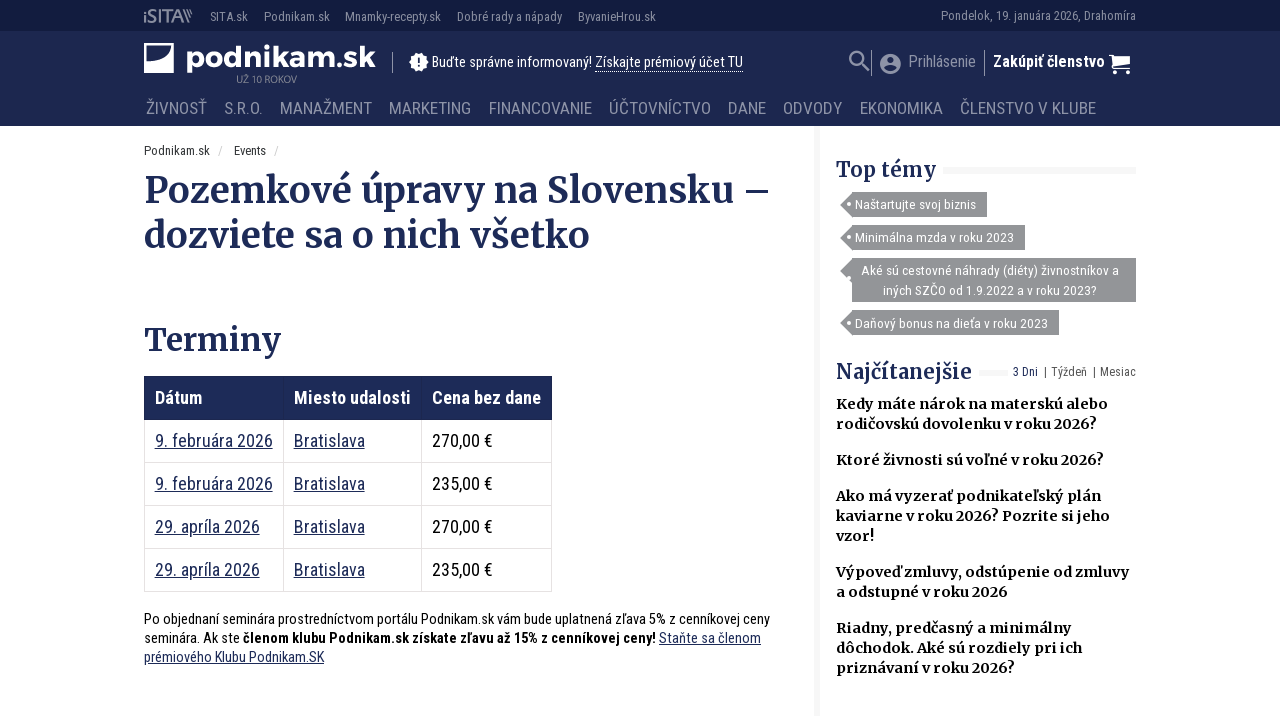

--- FILE ---
content_type: text/html; charset=UTF-8
request_url: https://podnikam.sk/skolenia-kurzy-seminare/zmeny-v-zakone-o-pozemkovych-upravach-usporiadani-pozemkoveho-vlastnictva-pozemkovych-uradoch-pozemkovom-fonde-a-o-pozemkovych-spolocenstvach/
body_size: 27824
content:
<!doctype html>
<html lang="sk-SK" prefix="og: http://ogp.me/ns#" class="no-js">
<head>
  <meta charset="utf-8">
  <meta http-equiv="x-ua-compatible" content="ie=edge">
  <meta name="viewport" content="width=device-width, initial-scale=1">
    <title>Pozemkové úpravy na Slovensku &#8211; dozviete sa o nich všetko | Podnikam.sk</title>
<script type="text/javascript">var ajaxurl = "https://podnikam.sk/wp/wp-admin/admin-ajax.php",ap_nonce 	= "414e1ae643",apTemplateUrl = "https://podnikam.sk/app/plugins/anspress-question-answer/templates/js-template";apQuestionID = "";aplang = {"loading":"Loading..","sending":"Sending request","file_size_error":"File size is bigger than 0.48 MB","attached_max":"You have already attached maximum numbers of allowed attachments","commented":"komentoval","comment":"Comment","cancel":"Zru\u0161i\u0165","update":"Update","your_comment":"Write your comment...","notifications":"Notifications","mark_all_seen":"Mark all as seen","search":"Vyh\u013eada\u0165","no_permission_comments":"Sorry, you don't have permission to read comments."};disable_q_suggestion = "";</script><meta name='robots' content='max-image-preview:large' />

<!-- This site is optimized with the Yoast SEO plugin v8.4 - https://yoast.com/wordpress/plugins/seo/ -->
<link rel="canonical" href="https://podnikam.sk/skolenia-kurzy-seminare/zmeny-v-zakone-o-pozemkovych-upravach-usporiadani-pozemkoveho-vlastnictva-pozemkovych-uradoch-pozemkovom-fonde-a-o-pozemkovych-spolocenstvach/" />
<meta property="og:locale" content="sk_SK" />
<meta property="og:type" content="article" />
<meta property="og:title" content="Pozemkové úpravy na Slovensku &#8211; dozviete sa o nich všetko | Podnikam.sk" />
<meta property="og:description" content="Terminy Časový harmonogram Kontakt na organizátora Stručná charakteristika Odborné školenia, semináre a &hellip; Čítať ďalej" />
<meta property="og:site_name" content="Podnikam.sk" />
<meta property="article:publisher" content="https://www.facebook.com/podnikam.sk" />
<meta property="article:author" content="https://www.facebook.com/podnikam.sk" />
<meta property="fb:app_id" content="177109006026681" />
<meta property="og:image" content="http://cdn.sita.sk/sites/20/2015/10/podnika_logo_verzie-02.png" />
<meta name="twitter:card" content="summary" />
<meta name="twitter:description" content="Terminy Časový harmonogram Kontakt na organizátora Stručná charakteristika Odborné školenia, semináre a &hellip; Čítať ďalej" />
<meta name="twitter:title" content="Pozemkové úpravy na Slovensku &#8211; dozviete sa o nich všetko | Podnikam.sk" />
<meta name="twitter:image" content="//cdn.sita.sk/sites/20/2015/10/podnika_logo_verzie-02.png" />
<!-- / Yoast SEO plugin. -->

<link rel='dns-prefetch' href='//podnikam.sk' />
<link rel='dns-prefetch' href='//code.jquery.com' />
<link rel='dns-prefetch' href='//securepubads.g.doubleclick.net' />
<link rel='dns-prefetch' href='//cdnjs.cloudflare.com' />
<link rel='dns-prefetch' href='//fonts.googleapis.com' />
<script type="text/javascript">
/* <![CDATA[ */
window._wpemojiSettings = {"baseUrl":"https:\/\/s.w.org\/images\/core\/emoji\/15.0.3\/72x72\/","ext":".png","svgUrl":"https:\/\/s.w.org\/images\/core\/emoji\/15.0.3\/svg\/","svgExt":".svg","source":{"concatemoji":"\/\/podnikam.sk\/wp\/wp-includes\/js\/wp-emoji-release.min.js?ver=6.6.2"}};
/*! This file is auto-generated */
!function(i,n){var o,s,e;function c(e){try{var t={supportTests:e,timestamp:(new Date).valueOf()};sessionStorage.setItem(o,JSON.stringify(t))}catch(e){}}function p(e,t,n){e.clearRect(0,0,e.canvas.width,e.canvas.height),e.fillText(t,0,0);var t=new Uint32Array(e.getImageData(0,0,e.canvas.width,e.canvas.height).data),r=(e.clearRect(0,0,e.canvas.width,e.canvas.height),e.fillText(n,0,0),new Uint32Array(e.getImageData(0,0,e.canvas.width,e.canvas.height).data));return t.every(function(e,t){return e===r[t]})}function u(e,t,n){switch(t){case"flag":return n(e,"\ud83c\udff3\ufe0f\u200d\u26a7\ufe0f","\ud83c\udff3\ufe0f\u200b\u26a7\ufe0f")?!1:!n(e,"\ud83c\uddfa\ud83c\uddf3","\ud83c\uddfa\u200b\ud83c\uddf3")&&!n(e,"\ud83c\udff4\udb40\udc67\udb40\udc62\udb40\udc65\udb40\udc6e\udb40\udc67\udb40\udc7f","\ud83c\udff4\u200b\udb40\udc67\u200b\udb40\udc62\u200b\udb40\udc65\u200b\udb40\udc6e\u200b\udb40\udc67\u200b\udb40\udc7f");case"emoji":return!n(e,"\ud83d\udc26\u200d\u2b1b","\ud83d\udc26\u200b\u2b1b")}return!1}function f(e,t,n){var r="undefined"!=typeof WorkerGlobalScope&&self instanceof WorkerGlobalScope?new OffscreenCanvas(300,150):i.createElement("canvas"),a=r.getContext("2d",{willReadFrequently:!0}),o=(a.textBaseline="top",a.font="600 32px Arial",{});return e.forEach(function(e){o[e]=t(a,e,n)}),o}function t(e){var t=i.createElement("script");t.src=e,t.defer=!0,i.head.appendChild(t)}"undefined"!=typeof Promise&&(o="wpEmojiSettingsSupports",s=["flag","emoji"],n.supports={everything:!0,everythingExceptFlag:!0},e=new Promise(function(e){i.addEventListener("DOMContentLoaded",e,{once:!0})}),new Promise(function(t){var n=function(){try{var e=JSON.parse(sessionStorage.getItem(o));if("object"==typeof e&&"number"==typeof e.timestamp&&(new Date).valueOf()<e.timestamp+604800&&"object"==typeof e.supportTests)return e.supportTests}catch(e){}return null}();if(!n){if("undefined"!=typeof Worker&&"undefined"!=typeof OffscreenCanvas&&"undefined"!=typeof URL&&URL.createObjectURL&&"undefined"!=typeof Blob)try{var e="postMessage("+f.toString()+"("+[JSON.stringify(s),u.toString(),p.toString()].join(",")+"));",r=new Blob([e],{type:"text/javascript"}),a=new Worker(URL.createObjectURL(r),{name:"wpTestEmojiSupports"});return void(a.onmessage=function(e){c(n=e.data),a.terminate(),t(n)})}catch(e){}c(n=f(s,u,p))}t(n)}).then(function(e){for(var t in e)n.supports[t]=e[t],n.supports.everything=n.supports.everything&&n.supports[t],"flag"!==t&&(n.supports.everythingExceptFlag=n.supports.everythingExceptFlag&&n.supports[t]);n.supports.everythingExceptFlag=n.supports.everythingExceptFlag&&!n.supports.flag,n.DOMReady=!1,n.readyCallback=function(){n.DOMReady=!0}}).then(function(){return e}).then(function(){var e;n.supports.everything||(n.readyCallback(),(e=n.source||{}).concatemoji?t(e.concatemoji):e.wpemoji&&e.twemoji&&(t(e.twemoji),t(e.wpemoji)))}))}((window,document),window._wpemojiSettings);
/* ]]> */
</script>
<style id='wp-emoji-styles-inline-css' type='text/css'>

	img.wp-smiley, img.emoji {
		display: inline !important;
		border: none !important;
		box-shadow: none !important;
		height: 1em !important;
		width: 1em !important;
		margin: 0 0.07em !important;
		vertical-align: -0.1em !important;
		background: none !important;
		padding: 0 !important;
	}
</style>
<link rel='stylesheet' id='wp-block-library-css' href='//podnikam.sk/wp/wp-includes/css/dist/block-library/style.min.css?ver=6.6.2' type='text/css' media='all' />
<link rel='stylesheet' id='wc-blocks-vendors-style-css' href='//podnikam.sk/app/plugins/woocommerce/packages/woocommerce-blocks/build/wc-blocks-vendors-style.css?ver=8.3.3' type='text/css' media='all' />
<link rel='stylesheet' id='wc-blocks-style-css' href='//podnikam.sk/app/plugins/woocommerce/packages/woocommerce-blocks/build/wc-blocks-style.css?ver=8.3.3' type='text/css' media='all' />
<style id='classic-theme-styles-inline-css' type='text/css'>
/*! This file is auto-generated */
.wp-block-button__link{color:#fff;background-color:#32373c;border-radius:9999px;box-shadow:none;text-decoration:none;padding:calc(.667em + 2px) calc(1.333em + 2px);font-size:1.125em}.wp-block-file__button{background:#32373c;color:#fff;text-decoration:none}
</style>
<style id='global-styles-inline-css' type='text/css'>
:root{--wp--preset--aspect-ratio--square: 1;--wp--preset--aspect-ratio--4-3: 4/3;--wp--preset--aspect-ratio--3-4: 3/4;--wp--preset--aspect-ratio--3-2: 3/2;--wp--preset--aspect-ratio--2-3: 2/3;--wp--preset--aspect-ratio--16-9: 16/9;--wp--preset--aspect-ratio--9-16: 9/16;--wp--preset--color--black: #000000;--wp--preset--color--cyan-bluish-gray: #abb8c3;--wp--preset--color--white: #ffffff;--wp--preset--color--pale-pink: #f78da7;--wp--preset--color--vivid-red: #cf2e2e;--wp--preset--color--luminous-vivid-orange: #ff6900;--wp--preset--color--luminous-vivid-amber: #fcb900;--wp--preset--color--light-green-cyan: #7bdcb5;--wp--preset--color--vivid-green-cyan: #00d084;--wp--preset--color--pale-cyan-blue: #8ed1fc;--wp--preset--color--vivid-cyan-blue: #0693e3;--wp--preset--color--vivid-purple: #9b51e0;--wp--preset--gradient--vivid-cyan-blue-to-vivid-purple: linear-gradient(135deg,rgba(6,147,227,1) 0%,rgb(155,81,224) 100%);--wp--preset--gradient--light-green-cyan-to-vivid-green-cyan: linear-gradient(135deg,rgb(122,220,180) 0%,rgb(0,208,130) 100%);--wp--preset--gradient--luminous-vivid-amber-to-luminous-vivid-orange: linear-gradient(135deg,rgba(252,185,0,1) 0%,rgba(255,105,0,1) 100%);--wp--preset--gradient--luminous-vivid-orange-to-vivid-red: linear-gradient(135deg,rgba(255,105,0,1) 0%,rgb(207,46,46) 100%);--wp--preset--gradient--very-light-gray-to-cyan-bluish-gray: linear-gradient(135deg,rgb(238,238,238) 0%,rgb(169,184,195) 100%);--wp--preset--gradient--cool-to-warm-spectrum: linear-gradient(135deg,rgb(74,234,220) 0%,rgb(151,120,209) 20%,rgb(207,42,186) 40%,rgb(238,44,130) 60%,rgb(251,105,98) 80%,rgb(254,248,76) 100%);--wp--preset--gradient--blush-light-purple: linear-gradient(135deg,rgb(255,206,236) 0%,rgb(152,150,240) 100%);--wp--preset--gradient--blush-bordeaux: linear-gradient(135deg,rgb(254,205,165) 0%,rgb(254,45,45) 50%,rgb(107,0,62) 100%);--wp--preset--gradient--luminous-dusk: linear-gradient(135deg,rgb(255,203,112) 0%,rgb(199,81,192) 50%,rgb(65,88,208) 100%);--wp--preset--gradient--pale-ocean: linear-gradient(135deg,rgb(255,245,203) 0%,rgb(182,227,212) 50%,rgb(51,167,181) 100%);--wp--preset--gradient--electric-grass: linear-gradient(135deg,rgb(202,248,128) 0%,rgb(113,206,126) 100%);--wp--preset--gradient--midnight: linear-gradient(135deg,rgb(2,3,129) 0%,rgb(40,116,252) 100%);--wp--preset--font-size--small: 13px;--wp--preset--font-size--medium: 20px;--wp--preset--font-size--large: 36px;--wp--preset--font-size--x-large: 42px;--wp--preset--spacing--20: 0.44rem;--wp--preset--spacing--30: 0.67rem;--wp--preset--spacing--40: 1rem;--wp--preset--spacing--50: 1.5rem;--wp--preset--spacing--60: 2.25rem;--wp--preset--spacing--70: 3.38rem;--wp--preset--spacing--80: 5.06rem;--wp--preset--shadow--natural: 6px 6px 9px rgba(0, 0, 0, 0.2);--wp--preset--shadow--deep: 12px 12px 50px rgba(0, 0, 0, 0.4);--wp--preset--shadow--sharp: 6px 6px 0px rgba(0, 0, 0, 0.2);--wp--preset--shadow--outlined: 6px 6px 0px -3px rgba(255, 255, 255, 1), 6px 6px rgba(0, 0, 0, 1);--wp--preset--shadow--crisp: 6px 6px 0px rgba(0, 0, 0, 1);}:where(.is-layout-flex){gap: 0.5em;}:where(.is-layout-grid){gap: 0.5em;}body .is-layout-flex{display: flex;}.is-layout-flex{flex-wrap: wrap;align-items: center;}.is-layout-flex > :is(*, div){margin: 0;}body .is-layout-grid{display: grid;}.is-layout-grid > :is(*, div){margin: 0;}:where(.wp-block-columns.is-layout-flex){gap: 2em;}:where(.wp-block-columns.is-layout-grid){gap: 2em;}:where(.wp-block-post-template.is-layout-flex){gap: 1.25em;}:where(.wp-block-post-template.is-layout-grid){gap: 1.25em;}.has-black-color{color: var(--wp--preset--color--black) !important;}.has-cyan-bluish-gray-color{color: var(--wp--preset--color--cyan-bluish-gray) !important;}.has-white-color{color: var(--wp--preset--color--white) !important;}.has-pale-pink-color{color: var(--wp--preset--color--pale-pink) !important;}.has-vivid-red-color{color: var(--wp--preset--color--vivid-red) !important;}.has-luminous-vivid-orange-color{color: var(--wp--preset--color--luminous-vivid-orange) !important;}.has-luminous-vivid-amber-color{color: var(--wp--preset--color--luminous-vivid-amber) !important;}.has-light-green-cyan-color{color: var(--wp--preset--color--light-green-cyan) !important;}.has-vivid-green-cyan-color{color: var(--wp--preset--color--vivid-green-cyan) !important;}.has-pale-cyan-blue-color{color: var(--wp--preset--color--pale-cyan-blue) !important;}.has-vivid-cyan-blue-color{color: var(--wp--preset--color--vivid-cyan-blue) !important;}.has-vivid-purple-color{color: var(--wp--preset--color--vivid-purple) !important;}.has-black-background-color{background-color: var(--wp--preset--color--black) !important;}.has-cyan-bluish-gray-background-color{background-color: var(--wp--preset--color--cyan-bluish-gray) !important;}.has-white-background-color{background-color: var(--wp--preset--color--white) !important;}.has-pale-pink-background-color{background-color: var(--wp--preset--color--pale-pink) !important;}.has-vivid-red-background-color{background-color: var(--wp--preset--color--vivid-red) !important;}.has-luminous-vivid-orange-background-color{background-color: var(--wp--preset--color--luminous-vivid-orange) !important;}.has-luminous-vivid-amber-background-color{background-color: var(--wp--preset--color--luminous-vivid-amber) !important;}.has-light-green-cyan-background-color{background-color: var(--wp--preset--color--light-green-cyan) !important;}.has-vivid-green-cyan-background-color{background-color: var(--wp--preset--color--vivid-green-cyan) !important;}.has-pale-cyan-blue-background-color{background-color: var(--wp--preset--color--pale-cyan-blue) !important;}.has-vivid-cyan-blue-background-color{background-color: var(--wp--preset--color--vivid-cyan-blue) !important;}.has-vivid-purple-background-color{background-color: var(--wp--preset--color--vivid-purple) !important;}.has-black-border-color{border-color: var(--wp--preset--color--black) !important;}.has-cyan-bluish-gray-border-color{border-color: var(--wp--preset--color--cyan-bluish-gray) !important;}.has-white-border-color{border-color: var(--wp--preset--color--white) !important;}.has-pale-pink-border-color{border-color: var(--wp--preset--color--pale-pink) !important;}.has-vivid-red-border-color{border-color: var(--wp--preset--color--vivid-red) !important;}.has-luminous-vivid-orange-border-color{border-color: var(--wp--preset--color--luminous-vivid-orange) !important;}.has-luminous-vivid-amber-border-color{border-color: var(--wp--preset--color--luminous-vivid-amber) !important;}.has-light-green-cyan-border-color{border-color: var(--wp--preset--color--light-green-cyan) !important;}.has-vivid-green-cyan-border-color{border-color: var(--wp--preset--color--vivid-green-cyan) !important;}.has-pale-cyan-blue-border-color{border-color: var(--wp--preset--color--pale-cyan-blue) !important;}.has-vivid-cyan-blue-border-color{border-color: var(--wp--preset--color--vivid-cyan-blue) !important;}.has-vivid-purple-border-color{border-color: var(--wp--preset--color--vivid-purple) !important;}.has-vivid-cyan-blue-to-vivid-purple-gradient-background{background: var(--wp--preset--gradient--vivid-cyan-blue-to-vivid-purple) !important;}.has-light-green-cyan-to-vivid-green-cyan-gradient-background{background: var(--wp--preset--gradient--light-green-cyan-to-vivid-green-cyan) !important;}.has-luminous-vivid-amber-to-luminous-vivid-orange-gradient-background{background: var(--wp--preset--gradient--luminous-vivid-amber-to-luminous-vivid-orange) !important;}.has-luminous-vivid-orange-to-vivid-red-gradient-background{background: var(--wp--preset--gradient--luminous-vivid-orange-to-vivid-red) !important;}.has-very-light-gray-to-cyan-bluish-gray-gradient-background{background: var(--wp--preset--gradient--very-light-gray-to-cyan-bluish-gray) !important;}.has-cool-to-warm-spectrum-gradient-background{background: var(--wp--preset--gradient--cool-to-warm-spectrum) !important;}.has-blush-light-purple-gradient-background{background: var(--wp--preset--gradient--blush-light-purple) !important;}.has-blush-bordeaux-gradient-background{background: var(--wp--preset--gradient--blush-bordeaux) !important;}.has-luminous-dusk-gradient-background{background: var(--wp--preset--gradient--luminous-dusk) !important;}.has-pale-ocean-gradient-background{background: var(--wp--preset--gradient--pale-ocean) !important;}.has-electric-grass-gradient-background{background: var(--wp--preset--gradient--electric-grass) !important;}.has-midnight-gradient-background{background: var(--wp--preset--gradient--midnight) !important;}.has-small-font-size{font-size: var(--wp--preset--font-size--small) !important;}.has-medium-font-size{font-size: var(--wp--preset--font-size--medium) !important;}.has-large-font-size{font-size: var(--wp--preset--font-size--large) !important;}.has-x-large-font-size{font-size: var(--wp--preset--font-size--x-large) !important;}
:where(.wp-block-post-template.is-layout-flex){gap: 1.25em;}:where(.wp-block-post-template.is-layout-grid){gap: 1.25em;}
:where(.wp-block-columns.is-layout-flex){gap: 2em;}:where(.wp-block-columns.is-layout-grid){gap: 2em;}
:root :where(.wp-block-pullquote){font-size: 1.5em;line-height: 1.6;}
</style>
<link rel='stylesheet' id='woocommerce-layout-css' href='//podnikam.sk/app/plugins/woocommerce/assets/css/woocommerce-layout.css?ver=6.9.4' type='text/css' media='all' />
<link rel='stylesheet' id='woocommerce-smallscreen-css' href='//podnikam.sk/app/plugins/woocommerce/assets/css/woocommerce-smallscreen.css?ver=6.9.4' type='text/css' media='only screen and (max-width: 768px)' />
<link rel='stylesheet' id='woocommerce-general-css' href='//podnikam.sk/app/plugins/woocommerce/assets/css/woocommerce.css?ver=6.9.4' type='text/css' media='all' />
<style id='woocommerce-inline-inline-css' type='text/css'>
.woocommerce form .form-row .required { visibility: visible; }
</style>
<link rel='stylesheet' id='evcal_cal_default-css' href='//podnikam.sk/app/plugins/eventON/assets/css/eventon_styles.css?ver=2.6.4' type='text/css' media='all' />
<link rel='stylesheet' id='evo_font_icons-css' href='//podnikam.sk/app/plugins/eventON/assets/fonts/font-awesome.css?ver=2.6.4' type='text/css' media='all' />
<link rel='stylesheet' id='evo_fc_styles-css' href='//podnikam.sk/app/plugins/eventon-full-cal/assets/fc_styles.css?ver=6.6.2' type='text/css' media='all' />
<link rel='stylesheet' id='roboto-css' href='//fonts.googleapis.com/css?family=Roboto+Condensed:400,700&#038;display=swap&#038;subset=latin-ext' type='text/css' media='all' />
<link rel='stylesheet' id='merriweather-css' href='//fonts.googleapis.com/css?family=Merriweather:400,700&#038;display=swap&#038;subset=latin-ext' type='text/css' media='all' />
<link rel='stylesheet' id='amp/css-css' href='//podnikam.sk/app/themes/amp-podnikam/dist/styles/main.css?ver=16231562981production' type='text/css' media='all' />
<script type="text/javascript" id="google-analytics-opt-out-js-after">
/* <![CDATA[ */
			var gaProperty = 'UA-11601173-2';
			var disableStr = 'ga-disable-' + gaProperty;
			if ( document.cookie.indexOf( disableStr + '=true' ) > -1 ) {
				window[disableStr] = true;
			}
			function gaOptout() {
				document.cookie = disableStr + '=true; expires=Thu, 31 Dec 2099 23:59:59 UTC; path=/';
				window[disableStr] = true;
			}
/* ]]> */
</script>
<script type="text/javascript" id="google-analytics-js-after">
/* <![CDATA[ */
(function(i,s,o,g,r,a,m){i['GoogleAnalyticsObject']=r;i[r]=i[r]||function(){
		(i[r].q=i[r].q||[]).push(arguments)},i[r].l=1*new Date();a=s.createElement(o),
		m=s.getElementsByTagName(o)[0];a.async=1;a.src=g;m.parentNode.insertBefore(a,m)
		})(window,document,'script', '//www.google-analytics.com/analytics.js','ga');ga( 'create', 'UA-11601173-2', 'auto' );(window.gaDevIds=window.gaDevIds||[]).push('dOGY3NW');ga( 'require', 'displayfeatures' );
		ga( 'set', 'dimension1', 'no' );
ga( 'require', 'ec' );
/* ]]> */
</script>
<script type="text/javascript" src="//code.jquery.com/jquery-1.12.4.min.js?ver=1.12.4" id="jquery-js"></script>
<script type="text/javascript" id="ga_events_main_script-js-extra">
/* <![CDATA[ */
var ga_options = {"anonymizeip":"","advanced":"1","snippet_type":"none","tracking_id":"UA-11601173-2","gtm_id":"","domain":"","click_elements":[{"name":"a[href*=\"\/clenstvo-v-klube-podnikam\/\"]","type":"advanced","category":"Call to action","action":"Click","label":"kliknutie na clanok vyhod clenstva","bounce":"false"},{"name":"a[href*=\"\/reg-fancybox\/\"]","type":"advanced","category":"View popup","action":"Click","label":"otvorenie popup premium","bounce":"false"},{"name":"[name=\"register\"]","type":"advanced","category":"Registration","action":"Click","label":"kliknutie na registrovat","bounce":"false"},{"name":"a[href*=\"?proforma=create\"]","type":"advanced","category":"Proforma","action":"Click","label":"kliknutie na vytvorenie predfaktury","bounce":"false"},{"name":"form[action*=\"?besteron=create\"] [type=\"submit\"]","type":"advanced","category":"Besteron","action":"Click","label":"kliknutie na platbu besteronom","bounce":"false"}],"scroll_elements":[],"link_clicks_delay":"120","download_tracking_type":["pdf","mp3","pptx","docx"],"force_snippet":"none"};
var gaePlaceholders = {"is_front_page":"","page_title":"Pozemkov\u00e9 \u00fapravy na Slovensku \u2013 dozviete sa o nich v\u0161etko"};
/* ]]> */
</script>
<script type="text/javascript" src="//podnikam.sk/app/plugins/wp-google-analytics-events/js/main.js?ver=1.0" id="ga_events_main_script-js"></script>
<link rel="https://api.w.org/" href="https://podnikam.sk/wp-json/" /><link rel="EditURI" type="application/rsd+xml" title="RSD" href="https://podnikam.sk/wp/xmlrpc.php?rsd" />
<meta name="generator" content="WordPress 6.6.2" />
<meta name="generator" content="WooCommerce 6.9.4" />
<link rel='shortlink' href='https://podnikam.sk/?p=122681' />
<link rel="alternate" title="oEmbed (JSON)" type="application/json+oembed" href="https://podnikam.sk/wp-json/oembed/1.0/embed?url=https%3A%2F%2Fpodnikam.sk%2Fskolenia-kurzy-seminare%2Fzmeny-v-zakone-o-pozemkovych-upravach-usporiadani-pozemkoveho-vlastnictva-pozemkovych-uradoch-pozemkovom-fonde-a-o-pozemkovych-spolocenstvach%2F" />
<link rel="alternate" title="oEmbed (XML)" type="text/xml+oembed" href="https://podnikam.sk/wp-json/oembed/1.0/embed?url=https%3A%2F%2Fpodnikam.sk%2Fskolenia-kurzy-seminare%2Fzmeny-v-zakone-o-pozemkovych-upravach-usporiadani-pozemkoveho-vlastnictva-pozemkovych-uradoch-pozemkovom-fonde-a-o-pozemkovych-spolocenstvach%2F&#038;format=xml" />

<!-- This site is using AdRotate v5.13.4 to display their advertisements - https://ajdg.solutions/ -->
<!-- AdRotate CSS -->
<style type="text/css" media="screen">
	.g { margin:0px; padding:0px; overflow:hidden; line-height:1; zoom:1; }
	.g img { height:auto; }
	.g-col { position:relative; float:left; }
	.g-col:first-child { margin-left: 0; }
	.g-col:last-child { margin-right: 0; }
	.g-1 { width:auto; }
	.b-1 { margin:0px 0px 0px 0px; }
	.g-2 { min-width:0px; max-width:250px; }
	.b-2 { margin:0px 0px 0px 0px; }
	@media only screen and (max-width: 480px) {
		.g-col, .g-dyn, .g-single { width:100%; margin-left:0; margin-right:0; }
	}
</style>
<!-- /AdRotate CSS -->

<script type="text/javascript" id="pap_x2s6df8ddognet" src="https://login.dognet.sk//scripts/trackjs.php?pap_tracking_suffix=dognet"></script>  <!--[if lt IE 9]>
  <script src="//podnikam.sk/app/themes/amp-podnikam/dist/scripts/shim/iefixes.js"></script>
  <script src="//podnikam.sk/app/themes/amp-podnikam/dist/scripts/shim/html5shiv.min.js"></script>
  <![endif]-->
  <script>document.documentElement.className = document.documentElement.className.replace("no-js","js");</script>
  <script>
    if(typeof Array.isArray !== "function") {
      document.write('<script src="//podnikam.sk/app/themes/amp-podnikam/dist/scripts/shim/es5shim.js"></sc' + 'ript>');
      document.write('<script src="//podnikam.sk/app/themes/amp-podnikam/dist/scripts/shim/es5sham.js"></sc' + 'ript>');
    }
    if(typeof Symbol !== "function") {
      //document.write('<script src=""></sc' + 'ript>');
      document.write('<script src="//podnikam.sk/app/themes/amp-podnikam/dist/scripts/shim/babel-polyfill.js"></sc' + 'ript>');
    }
  </script>
  <link rel="alternate" href="https://podnikam.sk/skolenia-kurzy-seminare/zmeny-v-zakone-o-pozemkovych-upravach-usporiadani-pozemkoveho-vlastnictva-pozemkovych-uradoch-pozemkovom-fonde-a-o-pozemkovych-spolocenstvach/" hreflang="sk-SK" />
        <script id='amp/ads' src='//podnikam.sk/app/themes/amp-podnikam/dist/scripts/show_ads.js'></script>    <!-- Google Tag Manager -->
    <script>(function(w,d,s,l,i){w[l]=w[l]||[];w[l].push({'gtm.start':
                new Date().getTime(),event:'gtm.js'});var f=d.getElementsByTagName(s)[0],
            j=d.createElement(s),dl=l!='dataLayer'?'&l='+l:'';j.async=true;j.src=
            'https://www.googletagmanager.com/gtm.js?id='+i+dl;f.parentNode.insertBefore(j,f);
        })(window,document,'script','dataLayer','GTM-MLDSHB6');</script>
    <!-- End Google Tag Manager -->	<noscript><style>.woocommerce-product-gallery{ opacity: 1 !important; }</style></noscript>
	

<!-- EventON Version -->
<meta name="generator" content="EventON 2.6.4" />

				<meta name="robots" content="all"/>
				<meta property="description" content="Terminy

Časový harmonogram



Kontakt na organizátora
Stručná charakteristika
Odborné školenia, semináre a workshopy organizuje Centrum vzdelávania pod hlavičkou vydavateľstva Verlag Dashöfer úspešne už niekoľko" />
				<meta property="og:type" content="event" />
				<meta property="og:title" content="Pozemkové úpravy na Slovensku &#8211; dozviete sa o nich všetko" />
				<meta property="og:url" content="https://podnikam.sk/skolenia-kurzy-seminare/zmeny-v-zakone-o-pozemkovych-upravach-usporiadani-pozemkoveho-vlastnictva-pozemkovych-uradoch-pozemkovom-fonde-a-o-pozemkovych-spolocenstvach/" />
				<meta property="og:description" content="Terminy

Časový harmonogram



Kontakt na organizátora
Stručná charakteristika
Odborné školenia, semináre a workshopy organizuje Centrum vzdelávania pod hlavičkou vydavateľstva Verlag Dashöfer úspešne už niekoľko" />
								<meta property="article:author" content="Verlag Dashöfer, s.r.o." />      <meta name="onesignal" content="wordpress-plugin"/>
            <script>

      window.OneSignal = window.OneSignal || [];

      OneSignal.push( function() {
        OneSignal.SERVICE_WORKER_UPDATER_PATH = "OneSignalSDKUpdaterWorker.js.php";
                      OneSignal.SERVICE_WORKER_PATH = "OneSignalSDKWorker.js.php";
                      OneSignal.SERVICE_WORKER_PARAM = { scope: "/" };
        OneSignal.setDefaultNotificationUrl("https://podnikam.sk/wp");
        var oneSignal_options = {};
        window._oneSignalInitOptions = oneSignal_options;

        oneSignal_options['wordpress'] = true;
oneSignal_options['appId'] = 'ba81ba2f-2aee-4270-b659-09c0e0bfd57a';
oneSignal_options['allowLocalhostAsSecureOrigin'] = true;
oneSignal_options['welcomeNotification'] = { };
oneSignal_options['welcomeNotification']['title'] = "Všetko o podnikaní - Podnikam.sk";
oneSignal_options['welcomeNotification']['message'] = "Práve ste sa prihlásili k odberu noviniek na stránke Podnikam.sk, ďakujeme! Redakcia Podnikam.sk";
oneSignal_options['welcomeNotification']['url'] = "https://podnikam.sk";
oneSignal_options['path'] = "https://podnikam.sk/app/plugins/onesignal-free-web-push-notifications/sdk_files/";
oneSignal_options['promptOptions'] = { };
oneSignal_options['promptOptions']['actionMessage'] = "Radi by sme vám posielali upozornenia na nové články. Z odberu sa môžete kedykoľvek odhlásiť.";
oneSignal_options['promptOptions']['acceptButtonText'] = "ÁNO PRIJAŤ";
oneSignal_options['promptOptions']['cancelButtonText'] = "Nie, ďakujem";
                OneSignal.init(window._oneSignalInitOptions);
                OneSignal.showSlidedownPrompt();      });

      function documentInitOneSignal() {
        var oneSignal_elements = document.getElementsByClassName("OneSignal-prompt");

        var oneSignalLinkClickHandler = function(event) { OneSignal.push(['registerForPushNotifications']); event.preventDefault(); };        for(var i = 0; i < oneSignal_elements.length; i++)
          oneSignal_elements[i].addEventListener('click', oneSignalLinkClickHandler, false);
      }

      if (document.readyState === 'complete') {
           documentInitOneSignal();
      }
      else {
           window.addEventListener("load", function(event){
               documentInitOneSignal();
          });
      }
    </script>
<link rel="icon" href="https://cdn.sita.sk/sites/20/2016/10/cropped-podnika_logo_verzie-06-100x100.png" sizes="32x32" />
<link rel="icon" href="https://cdn.sita.sk/sites/20/2016/10/cropped-podnika_logo_verzie-06-255x255.png" sizes="192x192" />
<link rel="apple-touch-icon" href="https://cdn.sita.sk/sites/20/2016/10/cropped-podnika_logo_verzie-06-255x255.png" />
<meta name="msapplication-TileImage" content="https://cdn.sita.sk/sites/20/2016/10/cropped-podnika_logo_verzie-06-300x300.png" />
<script>
  ga('set', 'dimension1', 'ajde_events');
    ga('set', 'dimension2', 'is_single|is_singular');
    ga('set', 'dimension3', '122681');
      ga('set', 'dimension6', 'sita');
      ga('set', 'dimension8', typeof window.canRunAds !== "undefined" ? "false" : "true" );
  ga('set', 'dimension10', 'logged-nonpremium');
    </script>    <script type="text/javascript">
    var ajaxurl = "\/wp\/wp-admin\/admin-ajax.php"  </script>
</head>
<body class="ajde_events-template-default single single-ajde_events postid-122681 theme-base woocommerce-no-js amp-ads-adsense amp-ads-hideall amp-skin-default">
<header am-Header="type:ajde_events">
  <div am-TopBar-Wrapper>
  <div am-Container>
    <ul am-TopBar>
      <li am-TopBar-Item="logo"><a target="_blank" href="https://isicommerce.sk/cennik/"><span class="icon-isitalogo"></span></a>
      </li>
      <li am-TopBar-Item="right">
          <span am-TopBar-DateWeather>
            Pondelok, 19. januára 2026, Drahomíra          </span>
      </li>

        <li am-TopBar-Item><a target="_blank" href="https://sita.sk/">SITA.sk</a></li>
        <li am-TopBar-Item><a target="_blank" href="https://podnikam.sk/">Podnikam.sk</a></li>
        <li am-TopBar-Item><a target="_blank" href="https://mnamky.sita.sk/">Mnamky-recepty.sk</a></li>
        <li am-TopBar-Item><a target="_blank" href="https://rady.sita.sk/">Dobré rady a nápady</a></li>
        <li am-TopBar-Item><a target="_blank" href="https://sita.sk/byvaniehrou/">ByvanieHrou.sk</a></li>
    </ul>
  </div>
</div>  <div am-Header-Container="style:brand">
    <div am-Container="">
      <div am-Navbar="style:brand static">

        <a am-NavbarBrand href="https://podnikam.sk"><img src="https://cdn.sita.sk/sites/20/2017/10/podnikam-logo-10rokov-inverted.svg" alt=""></a>
              <div am-NavbarBanner>
          <span class="icon-podnikam-alert"></span> Buďte správne informovaný! <a href="/clenstvo-v-klube-podnikam/">Získajte prémiový účet TU</a>        </div>
                <div am-NavbarSearch>
          <form role="search" am-SearchForm method="get" action="https://podnikam.sk/">
            <input type="search" placeholder="Napíšte hľadaný výraz a slačte enter" value="" name="s" class="search-field form-control">
            <button type="button" js-SearchSubmit="navbar" class="search-submit btn btn-default" title="Vyhľadávať"><span class="icon-podnikam-search"></span></button>
          </form>
        </div>

                        <div am-NavbarLogin>
                                        <a href="https://predplatne.podnikam.sk/sign/in/">
                          <span class="icon-podnikam-login"></span><span
                              class="text">Prihlásenie</span>
                      </a>
                                </div>

              <div am-NavbarCart>
                                    <a href="https://podnikam.sk/clenstvo-v-klube-podnikam/">
                      <span class="price">Zakúpiť členstvo</span> <span class="icon-cart"></span>
                  </a>
                                  </div>        <button am-NavbarToggler type="button" data-toggle="collapse" data-target="#navbar-top-collapse">
          <span am-NavbarToggler-Icon><span class="icon-menu"></span></span> <span am-NavbarToggler-Text>Menu</span>
        </button>
      </div>
    </div>
  </div>


  <div am-Header-Container="style:nav">
    <div am-Container="">
      <nav am-Navbar="style:nav mobile:padding mobile:absolute">
        <ul id="navbar-top-collapse" am-Navbar-Nav="style:primary" am-Nav="pills" am-collapse><li id="menu-item-search" am-Nav-Search am-Nav-Item="style:search"><form role="search" method="get" class="search-form" action="https://podnikam.sk/">
  <label>
    <span class="screen-reader-text">Hľadať:</span>
    <input type="search" class="search-field" placeholder="Hľadať &hellip;" value="" name="s" />
  </label>
  <button type="submit" class="search-submit"><span class="icon-search"></span></button>
</form>
</li><li id="menu-item-105522" am-Nav-Item="menu-item menu-item-type-custom menu-item-object-custom menu-item-has-children menu-item-105522 dropdown"><a title="Živnosť" am-Nav-Link="" href="/zivnost-obsah/" data-toggle="dropdown" class="dropdown-toggle" aria-haspopup="true">Živnosť <span class="caret"></span></a>
<ul role="menu" am-Dropdown-menu>
	<li id="menu-item-106115" am-Nav-Item="menu-item menu-item-type-custom menu-item-object-custom menu-item-106115"><a title="Štrukturovaný obsah" am-Nav-Link="" href="/zivnost-obsah/">Štrukturovaný obsah</a></li>
	<li id="menu-item-105523" am-Nav-Item="menu-item menu-item-type-custom menu-item-object-custom menu-item-105523"><a title="Manažment" am-Nav-Link="" href="/typ/zivnost-szco/manazment/">Manažment</a></li>
	<li id="menu-item-105524" am-Nav-Item="menu-item menu-item-type-custom menu-item-object-custom menu-item-105524"><a title="Marketing" am-Nav-Link="" href="/typ/zivnost-szco/marketing/">Marketing</a></li>
	<li id="menu-item-105525" am-Nav-Item="menu-item menu-item-type-custom menu-item-object-custom menu-item-105525"><a title="Financovanie" am-Nav-Link="" href="/typ/zivnost-szco/financovanie/">Financovanie</a></li>
	<li id="menu-item-105526" am-Nav-Item="menu-item menu-item-type-custom menu-item-object-custom menu-item-105526"><a title="Účtovníctvo" am-Nav-Link="" href="/typ/zivnost-szco/uctovnictvo/">Účtovníctvo</a></li>
	<li id="menu-item-105527" am-Nav-Item="menu-item menu-item-type-custom menu-item-object-custom menu-item-105527"><a title="Dane" am-Nav-Link="" href="/typ/zivnost-szco/dane/">Dane</a></li>
	<li id="menu-item-105537" am-Nav-Item="menu-item menu-item-type-custom menu-item-object-custom menu-item-105537"><a title="Odvody" am-Nav-Link="" href="/typ/zivnost-szco/odvody/">Odvody</a></li>
	<li id="menu-item-105562" am-Nav-Item="menu-item menu-item-type-taxonomy menu-item-object-category menu-item-105562"><a title="Ako založiť živnosť" am-Nav-Link="" href="https://podnikam.sk/kategorie/ako-zacat-podnikat/ako-zalozit-zivnost/">Ako založiť živnosť</a></li>
	<li id="menu-item-105564" am-Nav-Item="menu-item menu-item-type-custom menu-item-object-custom menu-item-105564"><a title="Ako začať podnikať" am-Nav-Link="" href="/typ/zivnost-szco/ako-zacat-podnikat/">Ako začať podnikať</a></li>
	<li id="menu-item-106116" am-Nav-Item="menu-item menu-item-type-custom menu-item-object-custom menu-item-106116"><a title="Všetky články" am-Nav-Link="" href="/typ/zivnost-szco/">Všetky články</a></li>
</ul>
</li>
<li id="menu-item-105529" am-Nav-Item="menu-item menu-item-type-custom menu-item-object-custom menu-item-has-children menu-item-105529 dropdown"><a title="S.R.O." am-Nav-Link="" href="/firma-sro-obsah/" data-toggle="dropdown" class="dropdown-toggle" aria-haspopup="true">S.R.O. <span class="caret"></span></a>
<ul role="menu" am-Dropdown-menu>
	<li id="menu-item-106118" am-Nav-Item="menu-item menu-item-type-custom menu-item-object-custom menu-item-106118"><a title="Štrukturovaný obsah" am-Nav-Link="" href="/firma-sro-obsah/">Štrukturovaný obsah</a></li>
	<li id="menu-item-105530" am-Nav-Item="menu-item menu-item-type-custom menu-item-object-custom menu-item-105530"><a title="Manažment" am-Nav-Link="" href="/typ/spolocnost-s-rucenim-obmedzenym-sro/manazment/">Manažment</a></li>
	<li id="menu-item-105531" am-Nav-Item="menu-item menu-item-type-custom menu-item-object-custom menu-item-105531"><a title="Marketing" am-Nav-Link="" href="/typ/spolocnost-s-rucenim-obmedzenym-sro/marketing/">Marketing</a></li>
	<li id="menu-item-105532" am-Nav-Item="menu-item menu-item-type-custom menu-item-object-custom menu-item-105532"><a title="Financovanie" am-Nav-Link="" href="/typ/spolocnost-s-rucenim-obmedzenym-sro/financovanie/">Financovanie</a></li>
	<li id="menu-item-105533" am-Nav-Item="menu-item menu-item-type-custom menu-item-object-custom menu-item-105533"><a title="Účtovníctvo" am-Nav-Link="" href="/typ/spolocnost-s-rucenim-obmedzenym-sro/uctovnictvo/">Účtovníctvo</a></li>
	<li id="menu-item-105534" am-Nav-Item="menu-item menu-item-type-custom menu-item-object-custom menu-item-105534"><a title="Dane" am-Nav-Link="" href="/typ/spolocnost-s-rucenim-obmedzenym-sro/dane/">Dane</a></li>
	<li id="menu-item-105536" am-Nav-Item="menu-item menu-item-type-custom menu-item-object-custom menu-item-105536"><a title="Odvody" am-Nav-Link="" href="/typ/spolocnost-s-rucenim-obmedzenym-sro/odvody/">Odvody</a></li>
	<li id="menu-item-105535" am-Nav-Item="menu-item menu-item-type-custom menu-item-object-custom menu-item-105535"><a title="Ekonomika" am-Nav-Link="" href="/typ/spolocnost-s-rucenim-obmedzenym-sro/ekonomika/">Ekonomika</a></li>
	<li id="menu-item-105561" am-Nav-Item="menu-item menu-item-type-taxonomy menu-item-object-category menu-item-105561"><a title="Ako založiť s.r.o." am-Nav-Link="" href="https://podnikam.sk/kategorie/ako-zacat-podnikat/ako-zalozit-s-r-o/">Ako založiť s.r.o.</a></li>
	<li id="menu-item-105565" am-Nav-Item="menu-item menu-item-type-custom menu-item-object-custom menu-item-105565"><a title="Ako začať podnikať" am-Nav-Link="" href="/typ/spolocnost-s-rucenim-obmedzenym-sro/ako-zacat-podnikat/">Ako začať podnikať</a></li>
	<li id="menu-item-106117" am-Nav-Item="menu-item menu-item-type-custom menu-item-object-custom menu-item-106117"><a title="Všetky články" am-Nav-Link="" href="/typ/spolocnost-s-rucenim-obmedzenym-sro/">Všetky články</a></li>
</ul>
</li>
<li id="menu-item-54202" am-Nav-Item="menu-item menu-item-type-taxonomy menu-item-object-category menu-item-has-children menu-item-54202 dropdown"><a title="Manažment" am-Nav-Link="" href="https://podnikam.sk/kategorie/manazment/" data-toggle="dropdown" class="dropdown-toggle" aria-haspopup="true">Manažment <span class="caret"></span></a>
<ul role="menu" am-Dropdown-menu>
	<li id="menu-item-57019" am-Nav-Item="menu-item menu-item-type-taxonomy menu-item-object-category menu-item-57019"><a title="Koučing" am-Nav-Link="" href="https://podnikam.sk/kategorie/manazment/koucing/">Koučing</a></li>
	<li id="menu-item-57020" am-Nav-Item="menu-item menu-item-type-taxonomy menu-item-object-category menu-item-57020"><a title="Prevádzka" am-Nav-Link="" href="https://podnikam.sk/kategorie/manazment/prevadzka/">Prevádzka</a></li>
	<li id="menu-item-57021" am-Nav-Item="menu-item menu-item-type-taxonomy menu-item-object-category menu-item-57021"><a title="Personalistika" am-Nav-Link="" href="https://podnikam.sk/kategorie/manazment/personalistika/">Personalistika</a></li>
	<li id="menu-item-54248" am-Nav-Item="menu-item menu-item-type-taxonomy menu-item-object-category menu-item-54248"><a title="Motivácia zamestnancov" am-Nav-Link="" href="https://podnikam.sk/kategorie/manazment/motivacia1/">Motivácia zamestnancov</a></li>
	<li id="menu-item-57022" am-Nav-Item="menu-item menu-item-type-taxonomy menu-item-object-category menu-item-57022"><a title="Krízový manažment" am-Nav-Link="" href="https://podnikam.sk/kategorie/manazment/krizovy-manazment/">Krízový manažment</a></li>
	<li id="menu-item-57023" am-Nav-Item="menu-item menu-item-type-taxonomy menu-item-object-category menu-item-57023"><a title="Bezpečnostný manažment" am-Nav-Link="" href="https://podnikam.sk/kategorie/manazment/bezpecnostny-manazment/">Bezpečnostný manažment</a></li>
	<li id="menu-item-57024" am-Nav-Item="menu-item menu-item-type-taxonomy menu-item-object-category menu-item-57024"><a title="Manažment zmien" am-Nav-Link="" href="https://podnikam.sk/kategorie/manazment/manazment-zmien/">Manažment zmien</a></li>
	<li id="menu-item-54250" am-Nav-Item="menu-item menu-item-type-taxonomy menu-item-object-category menu-item-54250"><a title="Ukončenie podnikania" am-Nav-Link="" href="https://podnikam.sk/kategorie/manazment/ukoncenie-podnikania/">Ukončenie podnikania</a></li>
	<li id="menu-item-57025" am-Nav-Item="menu-item menu-item-type-taxonomy menu-item-object-category menu-item-57025"><a title="Predaj s.r.o." am-Nav-Link="" href="https://podnikam.sk/kategorie/manazment/predaj-sro/">Predaj s.r.o.</a></li>
	<li id="menu-item-57026" am-Nav-Item="menu-item menu-item-type-taxonomy menu-item-object-category menu-item-57026"><a title="Etika v podnikaní" am-Nav-Link="" href="https://podnikam.sk/kategorie/manazment/etika/">Etika v podnikaní</a></li>
	<li id="menu-item-54268" am-Nav-Item="menu-item menu-item-type-taxonomy menu-item-object-category menu-item-54268"><a title="Povinné školenia v kocke" am-Nav-Link="" href="https://podnikam.sk/kategorie/manazment/povinne-skolenia/">Povinné školenia v kocke</a></li>
</ul>
</li>
<li id="menu-item-57035" am-Nav-Item="menu-item menu-item-type-taxonomy menu-item-object-category menu-item-has-children menu-item-57035 dropdown"><a title="Marketing" am-Nav-Link="" href="https://podnikam.sk/kategorie/marketing/" data-toggle="dropdown" class="dropdown-toggle" aria-haspopup="true">Marketing <span class="caret"></span></a>
<ul role="menu" am-Dropdown-menu>
	<li id="menu-item-57037" am-Nav-Item="menu-item menu-item-type-taxonomy menu-item-object-category menu-item-57037"><a title="Reklama" am-Nav-Link="" href="https://podnikam.sk/kategorie/marketing/reklama/">Reklama</a></li>
	<li id="menu-item-57038" am-Nav-Item="menu-item menu-item-type-taxonomy menu-item-object-category menu-item-57038"><a title="Internetová reklama" am-Nav-Link="" href="https://podnikam.sk/kategorie/marketing/reklama/internetova-reklama/">Internetová reklama</a></li>
	<li id="menu-item-57041" am-Nav-Item="menu-item menu-item-type-taxonomy menu-item-object-category menu-item-57041"><a title="Podpora predaja" am-Nav-Link="" href="https://podnikam.sk/kategorie/marketing/podpora-predaja/">Podpora predaja</a></li>
	<li id="menu-item-57042" am-Nav-Item="menu-item menu-item-type-taxonomy menu-item-object-category menu-item-57042"><a title="Sieťový marketing (MLM)" am-Nav-Link="" href="https://podnikam.sk/kategorie/marketing/mlm/">Sieťový marketing (MLM)</a></li>
	<li id="menu-item-57071" am-Nav-Item="menu-item menu-item-type-taxonomy menu-item-object-category menu-item-57071"><a title="Priamy marketing" am-Nav-Link="" href="https://podnikam.sk/kategorie/marketing/priamy-marketing/">Priamy marketing</a></li>
	<li id="menu-item-57072" am-Nav-Item="menu-item menu-item-type-taxonomy menu-item-object-category menu-item-57072"><a title="Online marketing" am-Nav-Link="" href="https://podnikam.sk/kategorie/marketing/online-marketing/">Online marketing</a></li>
	<li id="menu-item-57073" am-Nav-Item="menu-item menu-item-type-taxonomy menu-item-object-category menu-item-57073"><a title="Mobilný marketing" am-Nav-Link="" href="https://podnikam.sk/kategorie/marketing/mobilny-marketing/">Mobilný marketing</a></li>
	<li id="menu-item-57074" am-Nav-Item="menu-item menu-item-type-taxonomy menu-item-object-category menu-item-57074"><a title="Virálny marketing" am-Nav-Link="" href="https://podnikam.sk/kategorie/marketing/viralny-marketing/">Virálny marketing</a></li>
	<li id="menu-item-57075" am-Nav-Item="menu-item menu-item-type-taxonomy menu-item-object-category menu-item-57075"><a title="Medzinárodný marketing" am-Nav-Link="" href="https://podnikam.sk/kategorie/marketing/medzinarodny-marketing/">Medzinárodný marketing</a></li>
</ul>
</li>
<li id="menu-item-14" am-Nav-Item="menu-item menu-item-type-taxonomy menu-item-object-category menu-item-has-children menu-item-14 dropdown"><a title="Financovanie" am-Nav-Link="" href="https://podnikam.sk/kategorie/financovanie/" data-toggle="dropdown" class="dropdown-toggle" aria-haspopup="true">Financovanie <span class="caret"></span></a>
<ul role="menu" am-Dropdown-menu>
	<li id="menu-item-57081" am-Nav-Item="menu-item menu-item-type-taxonomy menu-item-object-category menu-item-57081"><a title="Podnikateľské úvery" am-Nav-Link="" href="https://podnikam.sk/kategorie/financovanie/podnikatelske-uvery/">Podnikateľské úvery</a></li>
	<li id="menu-item-57082" am-Nav-Item="menu-item menu-item-type-taxonomy menu-item-object-category menu-item-57082"><a title="Podnikateľské účty" am-Nav-Link="" href="https://podnikam.sk/kategorie/financovanie/podnikatelske-ucty/">Podnikateľské účty</a></li>
	<li id="menu-item-54218" am-Nav-Item="menu-item menu-item-type-taxonomy menu-item-object-category menu-item-54218"><a title="Ako investovať" am-Nav-Link="" href="https://podnikam.sk/kategorie/financovanie/ako-investovat/">Ako investovať</a></li>
	<li id="menu-item-57083" am-Nav-Item="menu-item menu-item-type-taxonomy menu-item-object-category menu-item-57083"><a title="Znižovanie nákladov" am-Nav-Link="" href="https://podnikam.sk/kategorie/financovanie/uspora-nakladov/">Znižovanie nákladov</a></li>
	<li id="menu-item-57084" am-Nav-Item="menu-item menu-item-type-taxonomy menu-item-object-category menu-item-57084"><a title="Dotácie a podpora podnikania" am-Nav-Link="" href="https://podnikam.sk/kategorie/financovanie/dotacie/">Dotácie a podpora podnikania</a></li>
	<li id="menu-item-57085" am-Nav-Item="menu-item menu-item-type-taxonomy menu-item-object-category menu-item-57085"><a title="Eurofondy" am-Nav-Link="" href="https://podnikam.sk/kategorie/financovanie/eurofondy/">Eurofondy</a></li>
	<li id="menu-item-59204" am-Nav-Item="menu-item menu-item-type-taxonomy menu-item-object-category menu-item-59204"><a title="Investovanie" am-Nav-Link="" href="https://podnikam.sk/kategorie/financovanie/investovanie/">Investovanie</a></li>
</ul>
</li>
<li id="menu-item-15" am-Nav-Item="menu-item menu-item-type-taxonomy menu-item-object-category menu-item-has-children menu-item-15 dropdown"><a title="Účtovníctvo" am-Nav-Link="" href="https://podnikam.sk/kategorie/uctovnictvo/" data-toggle="dropdown" class="dropdown-toggle" aria-haspopup="true">Účtovníctvo <span class="caret"></span></a>
<ul role="menu" am-Dropdown-menu>
	<li id="menu-item-57102" am-Nav-Item="menu-item menu-item-type-taxonomy menu-item-object-category menu-item-57102"><a title="Ako účtovať" am-Nav-Link="" href="https://podnikam.sk/kategorie/uctovnictvo/ako-uctovat/">Ako účtovať</a></li>
	<li id="menu-item-57103" am-Nav-Item="menu-item menu-item-type-taxonomy menu-item-object-category menu-item-57103"><a title="Jednoduché účtovníctvo" am-Nav-Link="" href="https://podnikam.sk/kategorie/uctovnictvo/ako-uctovat/jednoduche-uctovnictvo/">Jednoduché účtovníctvo</a></li>
	<li id="menu-item-57104" am-Nav-Item="menu-item menu-item-type-taxonomy menu-item-object-category menu-item-57104"><a title="Podvojné účtovníctvo" am-Nav-Link="" href="https://podnikam.sk/kategorie/uctovnictvo/ako-uctovat/podvojne-uctovnictvo/">Podvojné účtovníctvo</a></li>
	<li id="menu-item-54238" am-Nav-Item="menu-item menu-item-type-taxonomy menu-item-object-category menu-item-54238"><a title="Auto v podnikaní" am-Nav-Link="" href="https://podnikam.sk/kategorie/uctovnictvo/auto-v-podnikani/">Auto v podnikaní</a></li>
	<li id="menu-item-54239" am-Nav-Item="menu-item menu-item-type-taxonomy menu-item-object-category menu-item-54239"><a title="Registračné pokladne" am-Nav-Link="" href="https://podnikam.sk/kategorie/uctovnictvo/registracna-pokladna/">Registračné pokladne</a></li>
	<li id="menu-item-57106" am-Nav-Item="menu-item menu-item-type-taxonomy menu-item-object-category menu-item-57106"><a title="Mzdy" am-Nav-Link="" href="https://podnikam.sk/kategorie/odvody/mzdy/">Mzdy</a></li>
	<li id="menu-item-57107" am-Nav-Item="menu-item menu-item-type-taxonomy menu-item-object-category menu-item-57107"><a title="Odpisovanie majetku" am-Nav-Link="" href="https://podnikam.sk/kategorie/uctovnictvo/odpisovanie-majetku/">Odpisovanie majetku</a></li>
	<li id="menu-item-57108" am-Nav-Item="menu-item menu-item-type-taxonomy menu-item-object-category menu-item-57108"><a title="Inventarizácia majetku" am-Nav-Link="" href="https://podnikam.sk/kategorie/uctovnictvo/inventarizacia/">Inventarizácia majetku</a></li>
	<li id="menu-item-57109" am-Nav-Item="menu-item menu-item-type-taxonomy menu-item-object-category menu-item-57109"><a title="Cestovné náhrady" am-Nav-Link="" href="https://podnikam.sk/kategorie/uctovnictvo/cestovne-nahrady/">Cestovné náhrady</a></li>
	<li id="menu-item-57110" am-Nav-Item="menu-item menu-item-type-taxonomy menu-item-object-category menu-item-57110"><a title="Sociálny fond" am-Nav-Link="" href="https://podnikam.sk/kategorie/uctovnictvo/socialny-fond/">Sociálny fond</a></li>
</ul>
</li>
<li id="menu-item-16" am-Nav-Item="menu-item menu-item-type-taxonomy menu-item-object-category menu-item-has-children menu-item-16 dropdown"><a title="Dane" am-Nav-Link="" href="https://podnikam.sk/kategorie/dane/" data-toggle="dropdown" class="dropdown-toggle" aria-haspopup="true">Dane <span class="caret"></span></a>
<ul role="menu" am-Dropdown-menu>
	<li id="menu-item-54260" am-Nav-Item="menu-item menu-item-type-taxonomy menu-item-object-category menu-item-54260"><a title="Odvody do sociálnej poisťovne" am-Nav-Link="" href="https://podnikam.sk/kategorie/odvody/odvody-socialna-poistovna/">Odvody do sociálnej poisťovne</a></li>
	<li id="menu-item-57125" am-Nav-Item="menu-item menu-item-type-taxonomy menu-item-object-category menu-item-57125"><a title="Odvody do zdravotnej poisťovne" am-Nav-Link="" href="https://podnikam.sk/kategorie/odvody/odvody-zdravotna-poistovna/">Odvody do zdravotnej poisťovne</a></li>
	<li id="menu-item-54258" am-Nav-Item="menu-item menu-item-type-taxonomy menu-item-object-category menu-item-54258"><a title="Daň z príjmu" am-Nav-Link="" href="https://podnikam.sk/kategorie/dane/dan-prijem/">Daň z príjmu</a></li>
	<li id="menu-item-54259" am-Nav-Item="menu-item menu-item-type-taxonomy menu-item-object-category menu-item-54259"><a title="DPH" am-Nav-Link="" href="https://podnikam.sk/kategorie/dane/dph/">DPH</a></li>
	<li id="menu-item-57128" am-Nav-Item="menu-item menu-item-type-taxonomy menu-item-object-category menu-item-57128"><a title="Daň z motorových vozidiel" am-Nav-Link="" href="https://podnikam.sk/kategorie/dane/dan-motorove-vozidla/">Daň z motorových vozidiel</a></li>
	<li id="menu-item-57129" am-Nav-Item="menu-item menu-item-type-taxonomy menu-item-object-category menu-item-57129"><a title="Daň z nehnuteľností" am-Nav-Link="" href="https://podnikam.sk/kategorie/dane/dane-nehnutelnost/">Daň z nehnuteľností</a></li>
	<li id="menu-item-57130" am-Nav-Item="menu-item menu-item-type-taxonomy menu-item-object-category menu-item-57130"><a title="Spotrebná daň" am-Nav-Link="" href="https://podnikam.sk/kategorie/dane/spotrebna-dan/">Spotrebná daň</a></li>
	<li id="menu-item-57131" am-Nav-Item="menu-item menu-item-type-taxonomy menu-item-object-category menu-item-57131"><a title="Daňové priznanie" am-Nav-Link="" href="https://podnikam.sk/kategorie/dane/danove-priznanie/">Daňové priznanie</a></li>
	<li id="menu-item-57132" am-Nav-Item="menu-item menu-item-type-taxonomy menu-item-object-category menu-item-57132"><a title="Daňové kontroly" am-Nav-Link="" href="https://podnikam.sk/kategorie/dane/danove-kontroly/">Daňové kontroly</a></li>
	<li id="menu-item-57133" am-Nav-Item="menu-item menu-item-type-taxonomy menu-item-object-category menu-item-57133"><a title="2% z dane" am-Nav-Link="" href="https://podnikam.sk/kategorie/dane/2-percenta-z-dane/">2% z dane</a></li>
	<li id="menu-item-57134" am-Nav-Item="menu-item menu-item-type-taxonomy menu-item-object-category menu-item-57134"><a title="Daňová licencia" am-Nav-Link="" href="https://podnikam.sk/kategorie/dane/danova-licencia/">Daňová licencia</a></li>
	<li id="menu-item-59206" am-Nav-Item="menu-item menu-item-type-taxonomy menu-item-object-category menu-item-59206"><a title="Nemocenské poistenie" am-Nav-Link="" href="https://podnikam.sk/kategorie/odvody/nemocenske-poistenie/">Nemocenské poistenie</a></li>
</ul>
</li>
<li id="menu-item-105538" am-Nav-Item="menu-item menu-item-type-taxonomy menu-item-object-category menu-item-has-children menu-item-105538 dropdown"><a title="Odvody" am-Nav-Link="" href="https://podnikam.sk/kategorie/odvody/" data-toggle="dropdown" class="dropdown-toggle" aria-haspopup="true">Odvody <span class="caret"></span></a>
<ul role="menu" am-Dropdown-menu>
	<li id="menu-item-105539" am-Nav-Item="menu-item menu-item-type-taxonomy menu-item-object-category menu-item-105539"><a title="Odvody do sociálnej poisťovne" am-Nav-Link="" href="https://podnikam.sk/kategorie/odvody/odvody-socialna-poistovna/">Odvody do sociálnej poisťovne</a></li>
	<li id="menu-item-105540" am-Nav-Item="menu-item menu-item-type-taxonomy menu-item-object-category menu-item-105540"><a title="Odvody do zdravotnej poisťovne" am-Nav-Link="" href="https://podnikam.sk/kategorie/odvody/odvody-zdravotna-poistovna/">Odvody do zdravotnej poisťovne</a></li>
	<li id="menu-item-105541" am-Nav-Item="menu-item menu-item-type-taxonomy menu-item-object-category menu-item-105541"><a title="Nemocenské poistenie" am-Nav-Link="" href="https://podnikam.sk/kategorie/odvody/nemocenske-poistenie/">Nemocenské poistenie</a></li>
	<li id="menu-item-105542" am-Nav-Item="menu-item menu-item-type-taxonomy menu-item-object-category menu-item-105542"><a title="Mzdy" am-Nav-Link="" href="https://podnikam.sk/kategorie/odvody/mzdy/">Mzdy</a></li>
</ul>
</li>
<li id="menu-item-57148" am-Nav-Item="menu-item menu-item-type-taxonomy menu-item-object-category menu-item-has-children menu-item-57148 dropdown"><a title="Ekonomika" am-Nav-Link="" href="https://podnikam.sk/kategorie/ekonomika/" data-toggle="dropdown" class="dropdown-toggle" aria-haspopup="true">Ekonomika <span class="caret"></span></a>
<ul role="menu" am-Dropdown-menu>
	<li id="menu-item-57151" am-Nav-Item="menu-item menu-item-type-taxonomy menu-item-object-category menu-item-57151"><a title="Slovensko" am-Nav-Link="" href="https://podnikam.sk/kategorie/ekonomika/slovensko/">Slovensko</a></li>
	<li id="menu-item-57152" am-Nav-Item="menu-item menu-item-type-taxonomy menu-item-object-category menu-item-57152"><a title="Svet" am-Nav-Link="" href="https://podnikam.sk/kategorie/ekonomika/svet/">Svet</a></li>
	<li id="menu-item-57153" am-Nav-Item="menu-item menu-item-type-taxonomy menu-item-object-category menu-item-57153"><a title="Trendy a inovácie" am-Nav-Link="" href="https://podnikam.sk/kategorie/ekonomika/trendy-a-inovacie/">Trendy a inovácie</a></li>
	<li id="menu-item-57154" am-Nav-Item="menu-item menu-item-type-taxonomy menu-item-object-category menu-item-57154"><a title="Ekonomické ukazovatele" am-Nav-Link="" href="https://podnikam.sk/kategorie/ekonomika/ekonomicke-ukazovatele/">Ekonomické ukazovatele</a></li>
	<li id="menu-item-57155" am-Nav-Item="menu-item menu-item-type-taxonomy menu-item-object-category menu-item-57155"><a title="Prieskumy" am-Nav-Link="" href="https://podnikam.sk/kategorie/ekonomika/prieskumy/">Prieskumy</a></li>
	<li id="menu-item-101003" am-Nav-Item="menu-item menu-item-type-taxonomy menu-item-object-category menu-item-101003"><a title="Podujatia" am-Nav-Link="" href="https://podnikam.sk/kategorie/podujatia/">Podujatia</a></li>
</ul>
</li>
<li id="menu-item-57672" am-Nav-Item="menu-item menu-item-type-post_type menu-item-object-page menu-item-57672"><a title="Členstvo v klube" am-Nav-Link="" href="https://podnikam.sk/clenstvo-v-klube-podnikam/">Členstvo v klube</a></li>
</ul></nav>
    </div>
  </div>
</header>

<div am-BrowserAlert>
  <div am-BrowserAlert-Alert>
    Používate <strong>zastaralý</strong> prehliadač, stránka sa nemusí zobraziť správne, môže sa zobrazovať pomaly, alebo môžu nastať iné problémy pri prehliadaní stránky. Odporúčame Vám <a href="http://browsehappy.com/" target="_blank">stiahnuť si nový prehliadač tu</a>.  </div>
</div>
    <!-- Google Tag Manager (noscript) -->
    <noscript><iframe src="https://www.googletagmanager.com/ns.html?id=GTM-MLDSHB6"
                      height="0" width="0" style="display:none;visibility:hidden"></iframe></noscript>
    <!-- End Google Tag Manager (noscript) -->      <script type='text/javascript' data-cfasync="false" async="true"
              src='//podnikam.sk/app/themes/base/lib/vendor/bj-lazy-load/js/bj-lazy-load.js?ver=3'></script><main am-Main>
  <div am-Main-Container="style:first" am-Container>
    <div am-Content>
      <div am-Content-Container>
            <ul am-Breadcrumb>    <li am-Breadcrumb-Item="frontpage"><a href="https://podnikam.sk">Podnikam.sk</a></li>    <li am-Breadcrumb-Item="archive"><a href="https://podnikam.sk/skolenia-kurzy-seminare/">Events</a></li>    <li am-Breadcrumb-Item="post"><a href="https://podnikam.sk/skolenia-kurzy-seminare/zmeny-v-zakone-o-pozemkovych-upravach-usporiadani-pozemkoveho-vlastnictva-pozemkovych-uradoch-pozemkovom-fonde-a-o-pozemkovych-spolocenstvach/">Pozemkové úpravy na Slovensku &#8211; dozviete sa o nich všetko</a></li></ul>
        
        <h1 am-Heading="size:h1">Pozemkové úpravy na Slovensku &#8211; dozviete sa o nich všetko</h1>
        
        
        <div am-ContentText="type:ajde_events">
          <h2>Terminy</h2> <table am-Table> <tr> <th>Dátum</th> <th>Miesto udalosti</th> <th>Cena bez dane</th> </tr> <tr> <td> <a href="https://podnikam.sk/skolenia-kurzy-seminare/zmeny-v-zakone-o-pozemkovych-upravach-usporiadani-pozemkoveho-vlastnictva-pozemkovych-uradoch-pozemkovom-fonde-a-o-pozemkovych-spolocenstvach/">9. februára 2026</a> </td> <td><a href="https://podnikam.sk/kalendar-mesta/bratislava/">Bratislava</a></td> <td>270,00 &euro;</td> </tr> <tr> <td> <a href="https://podnikam.sk/skolenia-kurzy-seminare/zmeny-v-zakone-o-pozemkovych-upravach-usporiadani-pozemkoveho-vlastnictva-pozemkovych-uradoch-pozemkovom-fonde-a-o-pozemkovych-spolocenstvach-2/">9. februára 2026</a> </td> <td><a href="https://podnikam.sk/kalendar-mesta/bratislava/">Bratislava</a></td> <td>235,00 &euro;</td> </tr> <tr> <td> <a href="https://podnikam.sk/skolenia-kurzy-seminare/zmeny-v-zakone-o-pozemkovych-upravach-usporiadani-pozemkoveho-vlastnictva-pozemkovych-uradoch-pozemkovom-fonde-a-o-pozemkovych-spolocenstvach-3/">29. apríla 2026</a> </td> <td><a href="https://podnikam.sk/kalendar-mesta/bratislava/">Bratislava</a></td> <td>270,00 &euro;</td> </tr> <tr> <td> <a href="https://podnikam.sk/skolenia-kurzy-seminare/zmeny-v-zakone-o-pozemkovych-upravach-usporiadani-pozemkoveho-vlastnictva-pozemkovych-uradoch-pozemkovom-fonde-a-o-pozemkovych-spolocenstvach-4/">29. apríla 2026</a> </td> <td><a href="https://podnikam.sk/kalendar-mesta/bratislava/">Bratislava</a></td> <td>235,00 &euro;</td> </tr> </table> <p style="line-height: 1.1;display: inline-block"><small>Po objednaní seminára prostredníctvom portálu Podnikam.sk vám bude uplatnená zľava 5% z cenníkovej ceny seminára. Ak ste <strong>členom klubu Podnikam.sk získate zľavu až 15% z cenníkovej ceny!</strong> <a href="https://podnikam.sk/clenstvo-v-klube-podnikam/">Staňte sa členom prémiového Klubu Podnikam.SK</a></small></p> <h2>Časový harmonogram</h2> <h2>Kontakt na organizátora</h2> <table> <tr> <th>Stručná charakteristika</th> <td> Odborné školenia, semináre a workshopy organizuje Centrum vzdelávania pod hlavičkou vydavateľstva Verlag Dashöfer úspešne už niekoľko rokov. Viac ako 10.000 spokojných účastníkov, desiatky lektorov &#8211; uznávaných odborníkov z praxe, nové témy reflektujúce aktuálne diane a legislatívne zmeny sú spoločným znakom pre Centrum vzdelávania. </td> </tr> <tr> <th>Hlavná oblasť pôsobenia</th> <td> Odborné vzdelávanie, semináre a workshopy </td> </tr> <tr> <th>Adresa</th> <td>Železničiarska 13, P.O.BOX 323, Bratislava 1, 814 99</td> </tr> </table> 
                <div class='gf_browser_chrome gform_wrapper' id='gform_wrapper_7' ><a id='gf_7' class='gform_anchor' ></a><form method='post' enctype='multipart/form-data' target='gform_ajax_frame_7' id='gform_7'  action='/skolenia-kurzy-seminare/zmeny-v-zakone-o-pozemkovych-upravach-usporiadani-pozemkoveho-vlastnictva-pozemkovych-uradoch-pozemkovom-fonde-a-o-pozemkovych-spolocenstvach/#gf_7'>
                        <div class='gform_heading'>
                            <h3 class='gform_title'>Školenie online objednávka</h3>
                            <span class='gform_description'>Pre prihlásenie sa na školenie vyplňte svoje údaje. Aby sme predišli nedorozumeniam, vyplňte ich pravdivo a uveďte aktuálne dáta. Organizátor školenia vás bude informovať o ďalšom postupe.</span>
                        </div>
                        <div class='gform_body'><ul id='gform_fields_7' class='gform_fields top_label form_sublabel_below description_below'><li id='field_7_1' class='gfield gf_left_half gfield_contains_required field_sublabel_below field_description_below gfield_visibility_visible' ><label class='gfield_label' for='input_7_1' >Celé meno<span class='gfield_required'>*</span></label><div class='ginput_container ginput_container_text'><input name='input_1' id='input_7_1' type='text' value='' class='large'  tabindex='1'   aria-required="true" aria-invalid="false" /></div></li><li id='field_7_2' class='gfield gf_right_half gfield_contains_required field_sublabel_below field_description_below gfield_visibility_visible' ><label class='gfield_label' for='input_7_2' >Počet účastníkov<span class='gfield_required'>*</span></label><div class='ginput_container ginput_container_number'><input name='input_2' id='input_7_2' type='text'    value='1' class='large' tabindex='2'     aria-required="true" aria-invalid="false"/></div></li><li id='field_7_3' class='gfield gf_left_half gfield_contains_required field_sublabel_below field_description_below gfield_visibility_visible' ><label class='gfield_label' for='input_7_3' >Telefón<span class='gfield_required'>*</span></label><div class='ginput_container ginput_container_text'><input name='input_3' id='input_7_3' type='text' value='' class='large'  tabindex='3'   aria-required="true" aria-invalid="false" /></div></li><li id='field_7_4' class='gfield gf_right_half gfield_contains_required field_sublabel_below field_description_below gfield_visibility_visible' ><label class='gfield_label' for='input_7_4' >E-mail<span class='gfield_required'>*</span></label><div class='ginput_container ginput_container_email'>
                            <input name='input_4' id='input_7_4' type='text' value='' class='large' tabindex='4'    aria-required="true" aria-invalid="false"/>
                        </div></li><li id='field_7_5' class='gfield gfield_contains_required field_sublabel_below field_description_below gfield_visibility_visible' ><label class='gfield_label'  >Termín<span class='gfield_required'>*</span></label><div class='ginput_container ginput_container_radio'><ul class='gfield_radio' id='input_7_5'><li class='gchoice_7_5_0'><input name='input_5' type='radio' value='9. februára 2026, Bratislava, Cenníkova cena 270,00 &euro;' checked='checked' id='choice_7_5_0' tabindex='5'    /><label for='choice_7_5_0' id='label_7_5_0'>9. februára 2026, Bratislava, Cenníkova cena 270,00 &euro;</label></li><li class='gchoice_7_5_1'><input name='input_5' type='radio' value='9. februára 2026, ONLINE, Cenníkova cena 235,00 &euro;'  id='choice_7_5_1' tabindex='6'    /><label for='choice_7_5_1' id='label_7_5_1'>9. februára 2026, ONLINE, Cenníkova cena 235,00 &euro;</label></li><li class='gchoice_7_5_2'><input name='input_5' type='radio' value='29. apríla 2026, Bratislava, Cenníkova cena 270,00 &euro;'  id='choice_7_5_2' tabindex='7'    /><label for='choice_7_5_2' id='label_7_5_2'>29. apríla 2026, Bratislava, Cenníkova cena 270,00 &euro;</label></li><li class='gchoice_7_5_3'><input name='input_5' type='radio' value='29. apríla 2026, ONLINE, Cenníkova cena 235,00 &euro;'  id='choice_7_5_3' tabindex='8'    /><label for='choice_7_5_3' id='label_7_5_3'>29. apríla 2026, ONLINE, Cenníkova cena 235,00 &euro;</label></li></ul></div></li><li id='field_7_10' class='gfield gfield_html gfield_html_formatted gfield_no_follows_desc field_sublabel_below field_description_below gfield_visibility_visible' ><p style="line-height: 1.1;display: inline-block"><small>Po objednaní seminára prostredníctvom portálu
    Podnikam.sk
    vám bude uplatnená
        zľava 5% z cenníkovej ceny seminára. Ak ste <strong>členom klubu Podnikam.sk získate zľavu až 15% z
                cenníkovej ceny!</strong> <a href="https://podnikam.sk/clenstvo-v-klube-podnikam/">Staňte sa členom prémiového Klubu Podnikam.SK</a></small></p></li><li id='field_7_7' class='gfield gform_hidden field_sublabel_below field_description_below gfield_visibility_visible' ><input name='input_7' id='input_7_7' type='hidden' class='gform_hidden'  aria-invalid="false" value='dh_265539' /></li><li id='field_7_6' class='gfield field_sublabel_below field_description_below gfield_visibility_visible' ><label class='gfield_label' for='input_7_6' >Poznámka</label><div class='ginput_container ginput_container_textarea'><textarea name='input_6' id='input_7_6' class='textarea medium' tabindex='9'    aria-invalid="false"   rows='10' cols='50'></textarea></div></li><li id='field_7_8' class='gfield gform_hidden field_sublabel_below field_description_below gfield_visibility_visible' ><input name='input_8' id='input_7_8' type='hidden' class='gform_hidden'  aria-invalid="false" value='Pozemkové úpravy na Slovensku &#8211; dozviete sa o nich všetko' /></li><li id='field_7_9' class='gfield gform_hidden field_sublabel_below field_description_below gfield_visibility_visible' ><input name='input_9' id='input_7_9' type='hidden' class='gform_hidden'  aria-invalid="false" value='https://podnikam.sk/skolenia-kurzy-seminare/zmeny-v-zakone-o-pozemkovych-upravach-usporiadani-pozemkoveho-vlastnictva-pozemkovych-uradoch-pozemkovom-fonde-a-o-pozemkovych-spolocenstvach/' /></li><li id='field_7_11' class='gfield gform_hidden field_sublabel_below field_description_below gfield_visibility_visible' ><input name='input_11' id='input_7_11' type='hidden' class='gform_hidden'  aria-invalid="false" value='270,00 &euro;' /></li><li id='field_7_12' class='gfield gform_hidden field_sublabel_below field_description_below gfield_visibility_visible' ><input name='input_12' id='input_7_12' type='hidden' class='gform_hidden'  aria-invalid="false" value='270,00 &euro; (zľava 0%)' /></li><li id='field_7_13' class='gfield gfield_html gfield_html_formatted gfield_no_follows_desc field_sublabel_below field_description_below gfield_visibility_visible' ></li><li id='field_7_14' class='gfield gfield_contains_required field_sublabel_below field_description_below gfield_visibility_visible' ><label class='gfield_label'  >Súhlas s podmienkami používania a ochrany osobných údajov<span class='gfield_required'>*</span></label><div class='ginput_container ginput_container_checkbox'><ul class='gfield_checkbox' id='input_7_14'><li class='gchoice_7_14_1'>
								<input name='input_14.1' type='checkbox'  value='&lt;p style=&quot;margin-left: .5rem;line-height: 1.1;margin-bottom: 0;font-size: 1rem&quot;&gt;&lt;small&gt;Súhlasím s &lt;a href=&quot;/ochrana-osobnych-udajov-cookies/&quot; target=&quot;_blank&quot;&gt;podmienkami používania a ochrany osobných údajov&lt;/a&gt; a poskytnutím údajov spoločnosti organizujúcej toto školenie / seminár po dobu 6 mesiacov za účelom kontaktovania vás ohľadom vašej objednávky.&lt;/small&gt;&lt;/p&gt;'  id='choice_7_14_1' tabindex='10'  />
								<label for='choice_7_14_1' id='label_7_14_1'><p style="margin-left: .5rem;line-height: 1.1;display: inline-block;margin-bottom: 0;font-size: 1rem"><small>Súhlasím s <a href="/ochrana-osobnych-udajov-cookies/" target="_blank">podmienkami používania a ochrany osobných údajov</a> a poskytnutím údajov spoločnosti organizujúcej toto školenie / seminár po dobu 6 mesiacov za účelom kontaktovania vás ohľadom vašej objednávky.</small></p></label>
							</li></ul></div></li><li id='field_7_15' class='gfield gfield_html gfield_html_formatted gfield_no_follows_desc field_sublabel_below field_description_below gfield_visibility_visible' ><p style="line-height: 1.1;display: inline-block"><small>Odoslaním súhlasím s <a href="/podmienky-pouzivania/" target="_blank">podmienkami používania.</a></small></p></li>
                            </ul></div>
        <div class='gform_footer top_label'> <input type='submit' id='gform_submit_button_7' class='gform_button button' value='Odoslať' tabindex='11' onclick='if(window["gf_submitting_7"]){return false;}  window["gf_submitting_7"]=true;  ' onkeypress='if( event.keyCode == 13 ){ if(window["gf_submitting_7"]){return false;} window["gf_submitting_7"]=true;  jQuery("#gform_7").trigger("submit",[true]); }' /> <input type='hidden' name='gform_ajax' value='form_id=7&amp;title=1&amp;description=1&amp;tabindex=1' />
            <input type='hidden' class='gform_hidden' name='is_submit_7' value='1' />
            <input type='hidden' class='gform_hidden' name='gform_submit' value='7' />
            
            <input type='hidden' class='gform_hidden' name='gform_unique_id' value='' />
            <input type='hidden' class='gform_hidden' name='state_7' value='WyJbXSIsIjUwNTMzZjllMGZiOGE2YWZjNDlkNjU5MGJjMjQ1ZDFiIl0=' />
            <input type='hidden' class='gform_hidden' name='gform_target_page_number_7' id='gform_target_page_number_7' value='0' />
            <input type='hidden' class='gform_hidden' name='gform_source_page_number_7' id='gform_source_page_number_7' value='1' />
            <input type='hidden' name='gform_field_values' value='' />
            
        </div>
                        </form>
                        </div>
                <iframe style='display:none;width:0px;height:0px;' src='about:blank' name='gform_ajax_frame_7' id='gform_ajax_frame_7'>This iframe contains the logic required to handle Ajax powered Gravity Forms.</iframe>
                <script type='text/javascript'>jQuery(document).ready(function($){gformInitSpinner( 7, 'https://podnikam.sk/app/plugins/gravityforms/images/spinner.gif' );jQuery('#gform_ajax_frame_7').load( function(){var contents = jQuery(this).contents().find('*').html();var is_postback = contents.indexOf('GF_AJAX_POSTBACK') >= 0;if(!is_postback){return;}var form_content = jQuery(this).contents().find('#gform_wrapper_7');var is_confirmation = jQuery(this).contents().find('#gform_confirmation_wrapper_7').length > 0;var is_redirect = contents.indexOf('gformRedirect(){') >= 0;var is_form = form_content.length > 0 && ! is_redirect && ! is_confirmation;if(is_form){jQuery('#gform_wrapper_7').html(form_content.html());if(form_content.hasClass('gform_validation_error')){jQuery('#gform_wrapper_7').addClass('gform_validation_error');} else {jQuery('#gform_wrapper_7').removeClass('gform_validation_error');}setTimeout( function() { /* delay the scroll by 50 milliseconds to fix a bug in chrome */ jQuery(document).scrollTop(jQuery('#gform_wrapper_7').offset().top); }, 50 );if(window['gformInitDatepicker']) {gformInitDatepicker();}if(window['gformInitPriceFields']) {gformInitPriceFields();}var current_page = jQuery('#gform_source_page_number_7').val();gformInitSpinner( 7, 'https://podnikam.sk/app/plugins/gravityforms/images/spinner.gif' );jQuery(document).trigger('gform_page_loaded', [7, current_page]);window['gf_submitting_7'] = false;}else if(!is_redirect){var confirmation_content = jQuery(this).contents().find('.GF_AJAX_POSTBACK').html();if(!confirmation_content){confirmation_content = contents;}setTimeout(function(){jQuery('#gform_wrapper_7').replaceWith(confirmation_content);jQuery(document).scrollTop(jQuery('#gf_7').offset().top);jQuery(document).trigger('gform_confirmation_loaded', [7]);window['gf_submitting_7'] = false;}, 50);}else{jQuery('#gform_7').append(contents);if(window['gformRedirect']) {gformRedirect();}}jQuery(document).trigger('gform_post_render', [7, current_page]);} );} );</script><script type='text/javascript'> if(typeof gf_global == 'undefined') var gf_global = {"gf_currency_config":{"name":"Euro","symbol_left":"","symbol_right":"&#8364;","symbol_padding":" ","thousand_separator":".","decimal_separator":",","decimals":2},"base_url":"https:\/\/podnikam.sk\/app\/plugins\/gravityforms","number_formats":[],"spinnerUrl":"https:\/\/podnikam.sk\/app\/plugins\/gravityforms\/images\/spinner.gif"};jQuery(document).bind('gform_post_render', function(event, formId, currentPage){if(formId == 7) {} } );jQuery(document).bind('gform_post_conditional_logic', function(event, formId, fields, isInit){} );</script><script type='text/javascript'> jQuery(document).ready(function(){jQuery(document).trigger('gform_post_render', [7, 1]) } ); </script><div id='evcal_calendar_707' class='ajde_evcal_calendar  evoFC' ><div class='evo-data' data-cyear="2026" data-cmonth="1" data-runajax="1" data-evc_open="0" data-cal_ver="2.6.4" data-mapscroll="true" data-mapformat="roadmap" data-mapzoom="18" data-mapiconurl="" data-ev_cnt="0" data-show_limit="no" data-tiles="no" data-sort_by="sort_date" data-filters_on="false" data-range_start="0" data-range_end="0" data-send_unix="0" data-ux_val="0" data-accord="0" data-rtl="no" data-grid_ux="0"  ></div><div id='evcal_head' class='calendar_header evcal_nosort' ><div class='evo_cal_above'><span class='evo-gototoday-btn' style='display:none' data-mo='1' data-yr='2026' data-dy=''>Prejsť na dnešok</span></div><div class='evo_cal_above_content'></div><p id='evcal_cur' class='evo_month_title'> január, 2026</p><p class='evo_arrows'><span id='evcal_prev' class='evcal_arrows evcal_btn_prev' ><i class='fa fa-angle-left'></i></span><span id='evcal_next' class='evcal_arrows evcal_btn_next' ><i class='fa fa-angle-right'></i></span></p><input type='hidden' class='eventon_other_vals evoFC_val' name='fc_focus_day' value='19'/><div class='cal_arguments' style='display:none' data-hide_past="no" data-show_et_ft_img="no" data-event_order="ASC" data-ft_event_priority="no" data-lang="L1" data-month_incre="0" data-only_ft="no" data-evc_open="no" data-show_limit="no" data-etc_override="no" data-show_limit_redir="0" data-tiles="no" data-tile_height="0" data-tile_bg="0" data-tile_count="2" data-tile_style="0" data-s="" data-members_only="no" data-ux_val="0" data-show_limit_ajax="no" data-show_limit_paged="1" data-load_fullmonth="no" ></div><div class='clear'></div></div><div class='eventon_sorting_section' style='display:none'><div class='eventon_filter_line '><div class='eventon_filter' data-filter_field='event_type' data-filter_val='all' data-filter_type='tax' data-fl_o='IN'></div><div class='eventon_filter evo_sortOpt evo_sortList_event_type_2' data-filter_field='event_type_2' data-filter_val='all' data-filter_type='tax' data-fl_o='IN'>
							<div class='eventon_sf_field'><p>Oblasť školenia:</p></div>

							<div class='eventon_filter_selection'>
								<p class='filtering_set_val' data-opts='evs4_in'>Všetko</p>
								<div class='eventon_filter_dropdown' style='display:none'><p class='evf_hide' data-filter_val='all'>Všetko</p><p class='bozp ' data-filter_val='1214' data-filter_slug='bozp'>BOZP</p><p class='bozp-vo-vyrobe ' data-filter_val='1912' data-filter_slug='bozp-vo-vyrobe'>BOZP vo výrobe</p><p class='cash-flow ' data-filter_val='1228' data-filter_slug='cash-flow'>Cash flow</p><p class='clo ' data-filter_val='1232' data-filter_slug='clo'>Clo</p><p class='clo-a-logistika ' data-filter_val='1910' data-filter_slug='clo-a-logistika'>Clo a logistika</p><p class='controlling ' data-filter_val='1215' data-filter_slug='controlling'>Controlling</p><p class='dane-a-uctovnictvo ' data-filter_val='3009' data-filter_slug='dane-a-uctovnictvo'>Dane a účtovníctvo</p><p class='doprava ' data-filter_val='2924' data-filter_slug='doprava'>Doprava</p><p class='dotacie ' data-filter_val='3129' data-filter_slug='dotacie'>Dotácie</p><p class='dph ' data-filter_val='1206' data-filter_slug='dph'>DPH</p><p class='dzp ' data-filter_val='1219' data-filter_slug='dzp'>DzP</p><p class='enviro ' data-filter_val='1911' data-filter_slug='enviro'>Enviro</p><p class='environmentalistika ' data-filter_val='1216' data-filter_slug='environmentalistika'>Environmentalistika</p><p class='eurofondy ' data-filter_val='1234' data-filter_slug='eurofondy'>Eurofondy</p><p class='financne-riadenie ' data-filter_val='1217' data-filter_slug='financne-riadenie'>Finančné riadenie</p><p class='ias-ifrs ' data-filter_val='3003' data-filter_slug='ias-ifrs'>IAS/IFRS</p><p class='industry-4-0 ' data-filter_val='2861' data-filter_slug='industry-4-0'>Industry 4.0</p><p class='iso ' data-filter_val='1231' data-filter_slug='iso'>ISO</p><p class='komunikacne-zrucnosti ' data-filter_val='2431' data-filter_slug='komunikacne-zrucnosti'>Komunikačné zručnosti</p><p class='koronavirus ' data-filter_val='3607' data-filter_slug='koronavirus'>Koronavírus</p><p class='legislativa-a-zakony ' data-filter_val='3049' data-filter_slug='legislativa-a-zakony'>Legislatíva a zákony</p><p class='legislativa-zakony ' data-filter_val='2925' data-filter_slug='legislativa-zakony'>Legislatíva, zákony</p><p class='logistika ' data-filter_val='1227' data-filter_slug='logistika'>Logistika</p><p class='manazerske-zrucnosti ' data-filter_val='1212' data-filter_slug='manazerske-zrucnosti'>Manažérske zručnosti</p><p class='manazment ' data-filter_val='2931' data-filter_slug='manazment'>Manažment</p><p class='marketing ' data-filter_val='2977' data-filter_slug='marketing'>Marketing</p><p class='marketing-a-predaj ' data-filter_val='1204' data-filter_slug='marketing-a-predaj'>Marketing a predaj</p><p class='marketingove-zrucnosti ' data-filter_val='2432' data-filter_slug='marketingove-zrucnosti'>Marketingové zručnosti</p><p class='medzinarodne-uctovne-standardy-ias-ifrs-us-gaap ' data-filter_val='3776' data-filter_slug='medzinarodne-uctovne-standardy-ias-ifrs-us-gaap'>Medzinárodné účtovné štandardy - IAS/IFRS, US GAAP</p><p class='medzinarodne-uctovne-standardy-iasifrs-us-gaap ' data-filter_val='1207' data-filter_slug='medzinarodne-uctovne-standardy-iasifrs-us-gaap'>Medzinárodné účtovné štandardy (IAS/IFRS, US GAAP)</p><p class='medzinarodne-zdanovanie ' data-filter_val='1229' data-filter_slug='medzinarodne-zdanovanie'>Medzinárodné zdaňovanie</p><p class='mzdy-a-odvody ' data-filter_val='1210' data-filter_slug='mzdy-a-odvody'>Mzdy a odvody</p><p class='nehnutelnosti ' data-filter_val='2927' data-filter_slug='nehnutelnosti'>Nehnuteľnosti</p><p class='osobny-rozvoj ' data-filter_val='2933' data-filter_slug='osobny-rozvoj'>Osobný rozvoj</p><p class='ostatne-dane ' data-filter_val='1225' data-filter_slug='ostatne-dane'>Ostatné dane</p><p class='personalistika ' data-filter_val='1218' data-filter_slug='personalistika'>Personalistika</p><p class='pocitacove-zrucnosti ' data-filter_val='2436' data-filter_slug='pocitacove-zrucnosti'>Počítačové zručnosti</p><p class='pohladavky ' data-filter_val='1235' data-filter_slug='pohladavky'>Pohľadávky</p><p class='pracovne-pravo ' data-filter_val='1220' data-filter_slug='pracovne-pravo'>Pracovné právo</p><p class='pravo ' data-filter_val='1223' data-filter_slug='pravo'>Právo</p><p class='pravo-a-manazment ' data-filter_val='4244' data-filter_slug='pravo-a-manazment'>Právo a manažment</p><p class='pravo-pracovne-pravo ' data-filter_val='3409' data-filter_slug='pravo-pracovne-pravo'>Právo, Pracovné právo</p><p class='predaj ' data-filter_val='3745' data-filter_slug='predaj'>Predaj</p><p class='riadenie ' data-filter_val='3102' data-filter_slug='riadenie'>Riadenie</p><p class='riadenie-firmy ' data-filter_val='1222' data-filter_slug='riadenie-firmy'>Riadenie firmy</p><p class='riadenie-ludskych-zdrojov ' data-filter_val='3005' data-filter_slug='riadenie-ludskych-zdrojov'>Riadenie ľudských zdrojov</p><p class='samosprava ' data-filter_val='1221' data-filter_slug='samosprava'>Samospráva</p><p class='skolstvo ' data-filter_val='2978' data-filter_slug='skolstvo'>Školstvo</p><p class='skoly ' data-filter_val='3028' data-filter_slug='skoly'>Školy</p><p class='smernice ' data-filter_val='3734' data-filter_slug='smernice'>Smernice</p><p class='stavebnictvo ' data-filter_val='1233' data-filter_slug='stavebnictvo'>Stavebníctvo</p><p class='uctovnictvo ' data-filter_val='1211' data-filter_slug='uctovnictvo'>Účtovníctvo</p><p class='uctovnictvo-a-dane ' data-filter_val='1909' data-filter_slug='uctovnictvo-a-dane'>Účtovníctvo a dane</p><p class='uctovnictvo-verejnej-spravy ' data-filter_val='4127' data-filter_slug='uctovnictvo-verejnej-spravy'>Účtovníctvo verejnej správy</p><p class='umela-inteligencia ' data-filter_val='4240' data-filter_slug='umela-inteligencia'>Umelá inteligencia</p><p class='verejna-sprava ' data-filter_val='2926' data-filter_slug='verejna-sprava'>Verejná správa</p><p class='verejne-obstaravanie-obstaravatel ' data-filter_val='2030' data-filter_slug='verejne-obstaravanie-obstaravatel'>Verejné obstarávanie-obstarávateľ</p><p class='verejne-obstaravanie-uchadzac ' data-filter_val='1213' data-filter_slug='verejne-obstaravanie-uchadzac'>Verejné obstarávanie-uchádzač</p><p class='vyroba ' data-filter_val='2950' data-filter_slug='vyroba'>Výroba</p><p class='ziadny ' data-filter_val='1226' data-filter_slug='ziadny'>žiadny</p><p class='zivnost ' data-filter_val='3006' data-filter_slug='zivnost'>Živnosť</p><p class='zmeny-v-stavebnej-legislative ' data-filter_val='4387' data-filter_slug='zmeny-v-stavebnej-legislative'>Zmeny v stavebnej legislatíve</p></div>
							</div><div class='clear'></div>
						</div><div class='eventon_filter' data-filter_field='event_type_3' data-filter_val='all' data-filter_type='tax' data-fl_o='IN'></div><div class='eventon_filter' data-filter_field='event_type_4' data-filter_val='all' data-filter_type='tax' data-fl_o='IN'></div><div class='eventon_filter' data-filter_field='event_type_5' data-filter_val='all' data-filter_type='tax' data-fl_o='IN'></div><div class='eventon_filter evo_sortOpt evo_sortList_event_location' data-filter_field='event_location' data-filter_val='all' data-filter_type='tax' data-fl_o='IN'>
							<div class='eventon_sf_field'><p>Miesto udalosti:</p></div>

							<div class='eventon_filter_selection'>
								<p class='filtering_set_val' data-opts='evs4_in'>Všetko</p>
								<div class='eventon_filter_dropdown' style='display:none'><p class='evf_hide' data-filter_val='all'>Všetko</p><p class='apores-s-r-o-dr-vl-clementisa-10-bratislava ' data-filter_val='3007' data-filter_slug='apores-s-r-o-dr-vl-clementisa-10-bratislava'>APORES, s.r.o., Dr. Vl. Clementisa 10, Bratislava</p><p class='audioseminar ' data-filter_val='1908' data-filter_slug='audioseminar'>audioseminár</p><p class='banska-bystrica ' data-filter_val='1208' data-filter_slug='banska-bystrica'>Banská Bystrica</p><p class='bratislava ' data-filter_val='1205' data-filter_slug='bratislava'>Bratislava</p><p class='brno ' data-filter_val='3004' data-filter_slug='brno'>Brno</p><p class='hotel-senec ' data-filter_val='1446' data-filter_slug='hotel-senec'>Hotel SENEC</p><p class='hotel-senec-senec ' data-filter_val='1444' data-filter_slug='hotel-senec-senec'>Hotel SENEC, Senec</p><p class='hotel-tatra-namestie-1-maja-5-bratislava ' data-filter_val='3190' data-filter_slug='hotel-tatra-namestie-1-maja-5-bratislava'>Hotel Tatra, Námestie 1.mája 5, Bratislava</p><p class='hotel-teledom-timonova-755-27-kosice ' data-filter_val='3036' data-filter_slug='hotel-teledom-timonova-755-27-kosice'>Hotel TeleDom, Timonova 755/27, Košice</p><p class='kosice ' data-filter_val='1224' data-filter_slug='kosice'>Košice</p><p class='martin ' data-filter_val='3322' data-filter_slug='martin'>Martin</p><p class='modra ' data-filter_val='3636' data-filter_slug='modra'>Modra</p><p class='nitra ' data-filter_val='2025' data-filter_slug='nitra'>Nitra</p><p class='online ' data-filter_val='3541' data-filter_slug='online'>ONLINE</p><p class='opatija ' data-filter_val='3590' data-filter_slug='opatija'>Opatija</p><p class='patince ' data-filter_val='1236' data-filter_slug='patince'>Patince</p><p class='piestany ' data-filter_val='2860' data-filter_slug='piestany'>Piešťany</p><p class='poprad ' data-filter_val='2876' data-filter_slug='poprad'>Poprad</p><p class='presov ' data-filter_val='1237' data-filter_slug='presov'>Prešov</p><p class='senec ' data-filter_val='1447' data-filter_slug='senec'>Senec</p><p class='trencin ' data-filter_val='1914' data-filter_slug='trencin'>Trenčín</p><p class='trnava ' data-filter_val='2029' data-filter_slug='trnava'>Trnava</p><p class='velka-lomnica ' data-filter_val='1913' data-filter_slug='velka-lomnica'>Veľká Lomnica</p><p class='vysoke-tatry ' data-filter_val='1209' data-filter_slug='vysoke-tatry'>Vysoké Tatry</p><p class='zilina ' data-filter_val='1201' data-filter_slug='zilina'>Žilina</p><p class='zvolen ' data-filter_val='1230' data-filter_slug='zvolen'>Zvolen</p></div>
							</div><div class='clear'></div>
						</div><div class='eventon_filter' data-filter_field='event_organizer' data-filter_val='all' data-filter_type='tax' data-fl_o='IN'></div></div><div class='clear'></div></div><div id='eventon_loadbar_section'><div id='eventon_loadbar'></div></div>
			<div class='eventon_fullcal' cal_id='1' data-hover='number'>
				
				<div class='evoFC_tip' style='display:none'></div>
				<div class='evofc_title_tip' style='display:none' data-txt='MORE'>
					<span class='evofc_ttle_cnt'>3</span>
					<ul class='evofc_ttle_events'>
						<li><b style='background-color:#FBAD61'></b>Super event man</li>
					</ul>
				</div>
				<div class='evofc_months_strip ' data-multiplier='0' data-color='206177' data-heat='no'><div class='evofc_month focus' month='1'>
				<div class='eventon_fc_daynames'><p class='evo_fc_day' data-dow='1'>pon</p><p class='evo_fc_day' data-dow='2'>ut</p><p class='evo_fc_day' data-dow='3'>str</p><p class='evo_fc_day' data-dow='4'>štv</p><p class='evo_fc_day' data-dow='5'>pia</p><p class='evo_fc_day' data-dow='6'>so</p><p class='evo_fc_day' data-dow='7'>ne</p><div class='clear'></div>
			</div>
			<div class='eventon_fc_days'><p class='evo_fc_day evo_fc_empty' data-cnt='1'>-</p><p class='evo_fc_day evo_fc_empty' data-cnt='2'>-</p><p class='evo_fc_day evo_fc_empty' data-cnt='3'>-</p><p class='evo_fc_day' data-dow='4'  data-day='1' data-cnt='4' data-ed='' data-color=''>1</p><p class='evo_fc_day' data-dow='5'  data-day='2' data-cnt='5' data-ed='' data-color=''>2</p><p class='evo_fc_day' data-dow='6'  data-day='3' data-cnt='6' data-ed='' data-color=''>3</p><p class='evo_fc_day' data-dow='7'  data-day='4' data-cnt='7' data-ed='' data-color=''>4</p><p class='evo_fc_day' data-dow='1'  data-day='5' data-cnt='8' data-ed='' data-color=''>5</p><p class='evo_fc_day' data-dow='2'  data-day='6' data-cnt='9' data-ed='' data-color=''>6</p><p class='evo_fc_day' data-dow='3'  data-day='7' data-cnt='10' data-ed='' data-color=''>7</p><p class='evo_fc_day has_events' data-dow='4' data-events="2" data-day='8' data-cnt='11' data-ed='{"et":["Profesion\u00e1lna telefonick\u00e1 a mailov\u00e1 komunik\u00e1cia","Profesion\u00e1lna telefonick\u00e1 a mailov\u00e1 komunik\u00e1cia"],"ec":["",""]}' data-color=''>8</p><p class='evo_fc_day' data-dow='5'  data-day='9' data-cnt='12' data-ed='' data-color=''>9</p><p class='evo_fc_day' data-dow='6'  data-day='10' data-cnt='13' data-ed='' data-color=''>10</p><p class='evo_fc_day' data-dow='7'  data-day='11' data-cnt='14' data-ed='' data-color=''>11</p><p class='evo_fc_day has_events' data-dow='1' data-events="4" data-day='12' data-cnt='15' data-ed='{"et":["Evidencia odpadov a pod\u00e1vanie ohl\u00e1sen\u00ed v odpadovom hospod\u00e1rstve za rok 2024","Evidencia odpadov a pod\u00e1vanie ohl\u00e1sen\u00ed v odpadovom hospod\u00e1rstve za rok 2024","AML pre pokro\u010dil\u00fdch","AML pre pokro\u010dil\u00fdch"],"ec":["","","",""]}' data-color=''>12</p><p class='evo_fc_day has_events' data-dow='2' data-events="7" data-day='13' data-cnt='16' data-ed='{"et":["Transferov\u00e9 oce\u0148ovanie, dokument\u00e1cia transferov\u00e9ho oce\u0148ovania v roku 2025","Transferov\u00e9 oce\u0148ovanie, dokument\u00e1cia transferov\u00e9ho oce\u0148ovania v roku 2025","Nariadenie o obaloch a odpade z obalov &#8211; PPWR","Nariadenie o obaloch a odpade z obalov &#8211; PPWR","SZ\u010cO po 3. konsolid\u00e1cii: Ako sa zorientova\u0165 v zmen\u00e1ch a nestrati\u0165 v nich svoju v\u00fdhodu?","SZ\u010cO po 3. konsolid\u00e1cii: Ako sa zorientova\u0165 v zmen\u00e1ch a nestrati\u0165 v nich svoju v\u00fdhodu?","SZ\u010cO po 3. konsolid\u00e1cii: Ako sa zorientova\u0165 v zmen\u00e1ch a nestrati\u0165 v nich svoju v\u00fdhodu?"],"ec":["","","","","","",""]}' data-color=''>13</p><p class='evo_fc_day has_events' data-dow='3' data-events="2" data-day='14' data-cnt='17' data-ed='{"et":["Opravn\u00e9 polo\u017eky pre kreditn\u00e9 rizik\u00e1 poh\u013ead\u00e1vok, \u00faverov a cenn\u00fdch papierov pod\u013ea IFRS 9","Opravn\u00e9 polo\u017eky pre kreditn\u00e9 rizik\u00e1 poh\u013ead\u00e1vok, \u00faverov a cenn\u00fdch papierov pod\u013ea IFRS 9"],"ec":["",""]}' data-color=''>14</p><p class='evo_fc_day has_events' data-dow='4' data-events="8" data-day='15' data-cnt='18' data-ed='{"et":["Da\u0148 z pr\u00edjmu pr\u00e1vnickej osoby &#8211; Odvedenie dane z pr\u00edjmov vyberanej zr\u00e1\u017ekou pod\u013ea \u00a7 43","Da\u0148 z pr\u00edjmu fyzickej osoby -Odvedenie dane z pr\u00edjmov vyberanej zr\u00e1\u017ekou pod\u013ea \u00a7 43","Da\u0148 z pr\u00edjmu pr\u00e1vnickej osoby &#8211; Odvedenie sumy na zabezpe\u010denie dane z pr\u00edjmov platite\u013eom pod\u013ea \u00a7 44","Da\u0148 z pr\u00edjmu fyzickej osoby &#8211; Odvedenie sumy na zabezpe\u010denie dane z pr\u00edjmov platite\u013eom pod\u013ea \u00a7 44","Spr\u00e1vne zverej\u0148ovanie zml\u00fav fakt\u00far a objedn\u00e1vok v roku 2025 vo verejnej spr\u00e1ve a samospr\u00e1ve","Spr\u00e1vne zverej\u0148ovanie zml\u00fav fakt\u00far a objedn\u00e1vok v roku 2025 vo verejnej spr\u00e1ve a samospr\u00e1ve","Vzdel\u00e1vac\u00ed program: AI in Sales (Apollo.io a ChatGPT)","Vzdel\u00e1vac\u00ed program: AI in Sales (Apollo.io a ChatGPT)"],"ec":[["206177"],["206177"],["206177"],["206177"],"","","",""]}' data-color=''>15</p><p class='evo_fc_day has_events' data-dow='5' data-events="4" data-day='16' data-cnt='19' data-ed='{"et":["Da\u0148 z pr\u00edjmu pr\u00e1vnickej osoby &#8211; Odvedenie dane z pr\u00edjmov vyberanej zr\u00e1\u017ekou pod\u013ea \u00a7 43","Da\u0148 z pr\u00edjmu fyzickej osoby -Odvedenie dane z pr\u00edjmov vyberanej zr\u00e1\u017ekou pod\u013ea \u00a7 43","Da\u0148 z pr\u00edjmu pr\u00e1vnickej osoby &#8211; Odvedenie sumy na zabezpe\u010denie dane z pr\u00edjmov platite\u013eom pod\u013ea \u00a7 44","Da\u0148 z pr\u00edjmu fyzickej osoby &#8211; Odvedenie sumy na zabezpe\u010denie dane z pr\u00edjmov platite\u013eom pod\u013ea \u00a7 44"],"ec":[["206177"],["206177"],["206177"],["206177"]]}' data-color=''>16</p><p class='evo_fc_day has_events' data-dow='6' data-events="4" data-day='17' data-cnt='20' data-ed='{"et":["Da\u0148 z pr\u00edjmu pr\u00e1vnickej osoby &#8211; Odvedenie dane z pr\u00edjmov vyberanej zr\u00e1\u017ekou pod\u013ea \u00a7 43","Da\u0148 z pr\u00edjmu fyzickej osoby -Odvedenie dane z pr\u00edjmov vyberanej zr\u00e1\u017ekou pod\u013ea \u00a7 43","Da\u0148 z pr\u00edjmu pr\u00e1vnickej osoby &#8211; Odvedenie sumy na zabezpe\u010denie dane z pr\u00edjmov platite\u013eom pod\u013ea \u00a7 44","Da\u0148 z pr\u00edjmu fyzickej osoby &#8211; Odvedenie sumy na zabezpe\u010denie dane z pr\u00edjmov platite\u013eom pod\u013ea \u00a7 44"],"ec":[["206177"],["206177"],["206177"],["206177"]]}' data-color=''>17</p><p class='evo_fc_day has_events' data-dow='7' data-events="4" data-day='18' data-cnt='21' data-ed='{"et":["Da\u0148 z pr\u00edjmu pr\u00e1vnickej osoby &#8211; Odvedenie dane z pr\u00edjmov vyberanej zr\u00e1\u017ekou pod\u013ea \u00a7 43","Da\u0148 z pr\u00edjmu fyzickej osoby -Odvedenie dane z pr\u00edjmov vyberanej zr\u00e1\u017ekou pod\u013ea \u00a7 43","Da\u0148 z pr\u00edjmu pr\u00e1vnickej osoby &#8211; Odvedenie sumy na zabezpe\u010denie dane z pr\u00edjmov platite\u013eom pod\u013ea \u00a7 44","Da\u0148 z pr\u00edjmu fyzickej osoby &#8211; Odvedenie sumy na zabezpe\u010denie dane z pr\u00edjmov platite\u013eom pod\u013ea \u00a7 44"],"ec":[["206177"],["206177"],["206177"],["206177"]]}' data-color=''>18</p><p class='evo_fc_day has_events on_focus' data-dow='1' data-events="4" data-day='19' data-cnt='22' data-ed='{"et":["Kolekt\u00edvne zmluvy &#8211; kolekt\u00edvne vyjedn\u00e1vanie, zmeny v z\u00e1kone o kolekt\u00edvnom vyjedn\u00e1van\u00ed a v Z\u00e1konn\u00edku pr\u00e1ce v roku 2025 s \u00fa\u010dinnos\u0165ou od 1. novembra 2024","Kolekt\u00edvne zmluvy &#8211; kolekt\u00edvne vyjedn\u00e1vanie, zmeny v z\u00e1kone o kolekt\u00edvnom vyjedn\u00e1van\u00ed a v Z\u00e1konn\u00edku pr\u00e1ce v roku 2025 s \u00fa\u010dinnos\u0165ou od 1. novembra 2024","Psychol\u00f3gia trhu a reklamy","Psychol\u00f3gia trhu a reklamy"],"ec":["","","",""]}' data-color=''>19</p><p class='evo_fc_day has_events' data-dow='2' data-events="4" data-day='20' data-cnt='23' data-ed='{"et":["Fakt\u00fara &#8211; da\u0148ov\u00fd a \u00fa\u010dtovn\u00fd doklad","Fakt\u00fara &#8211; da\u0148ov\u00fd a \u00fa\u010dtovn\u00fd doklad","Ako pripravi\u0165 firmu na zamestn\u00e1vanie cudzincov z poh\u013eadu zamestnancov a l\u00eddrov spolo\u010dnosti?","Ako pripravi\u0165 firmu na zamestn\u00e1vanie cudzincov z poh\u013eadu zamestnancov a l\u00eddrov spolo\u010dnosti?"],"ec":["","","",""]}' data-color=''>20</p><p class='evo_fc_day' data-dow='3'  data-day='21' data-cnt='24' data-ed='' data-color=''>21</p><p class='evo_fc_day' data-dow='4'  data-day='22' data-cnt='25' data-ed='' data-color=''>22</p><p class='evo_fc_day' data-dow='5'  data-day='23' data-cnt='26' data-ed='' data-color=''>23</p><p class='evo_fc_day' data-dow='6'  data-day='24' data-cnt='27' data-ed='' data-color=''>24</p><p class='evo_fc_day bb' data-dow='7'  data-day='25' data-cnt='28' data-ed='' data-color=''>25</p><p class='evo_fc_day has_events bb' data-dow='1' data-events="9" data-day='26' data-cnt='29' data-ed='{"et":["Da\u0148 z pridanej hodnoty -Podanie kontroln\u00e9ho v\u00fdkazu","Da\u0148 z pridanej hodnoty &#8211; Podanie s\u00fahrnn\u00e9ho v\u00fdkazu","Da\u0148 z pridanej hodnoty &#8211; Podanie da\u0148ov\u00e9ho priznania k DPH","Da\u0148 zo SNN &#8211; platite\u013e &#8211; Podanie da\u0148ov\u00e9ho priznania","Da\u0148 z pridanej hodnoty &#8211; Podanie da\u0148ov\u00e9ho priznania k DPH","Da\u0148 z pridanej hodnoty &#8211; Podanie kontroln\u00e9ho v\u00fdkazu","Da\u0148 z pridanej hodnoty &#8211; Podanie s\u00fahrnn\u00e9ho v\u00fdkazu","Dlhodob\u00fd majetok spolo\u010dnosti v novelizovanom znen\u00ed pre rok 2025","Dlhodob\u00fd majetok spolo\u010dnosti v novelizovanom znen\u00ed pre rok 2025"],"ec":[["206177"],["206177"],["206177"],["206177"],["206177"],["206177"],["206177"],"",""]}' data-color=''>26</p><p class='evo_fc_day has_events bb' data-dow='2' data-events="2" data-day='27' data-cnt='30' data-ed='{"et":["Ako nastavi\u0165 adapta\u010dn\u00fd proces zamestnancov z in\u00fdch kult\u00far vo firme?","Ako nastavi\u0165 adapta\u010dn\u00fd proces zamestnancov z in\u00fdch kult\u00far vo firme?"],"ec":["",""]}' data-color=''>27</p><p class='evo_fc_day has_events bb' data-dow='3' data-events="2" data-day='28' data-cnt='31' data-ed='{"et":["\u0160varcsyst\u00e9m vs. z\u00e1visl\u00e1 pr\u00e1ca od 1.1.2026","\u0160varcsyst\u00e9m vs. z\u00e1visl\u00e1 pr\u00e1ca od 1.1.2026"],"ec":["",""]}' data-color=''>28</p><p class='evo_fc_day has_events bb' data-dow='4' data-events="2" data-day='29' data-cnt='32' data-ed='{"et":["Od rozhodnutia o umiestnen\u00ed stavby po kolaud\u00e1ciu","Od rozhodnutia o umiestnen\u00ed stavby po kolaud\u00e1ciu"],"ec":["",""]}' data-color=''>29</p><p class='evo_fc_day has_events bb' data-dow='5' data-events="2" data-day='30' data-cnt='33' data-ed='{"et":["Re\u0161trukturaliz\u00e1cia pod\u013ea z\u00e1kona \u010d. 7\/2005 Z.z. o konkurze a re\u0161trukturaliz\u00e1cii","Re\u0161trukturaliz\u00e1cia pod\u013ea z\u00e1kona \u010d. 7\/2005 Z.z. o konkurze a re\u0161trukturaliz\u00e1cii"],"ec":["",""]}' data-color=''>30</p><p class='evo_fc_day has_events br bb' data-dow='6' data-events="3" data-day='31' data-cnt='34' data-ed='{"et":["Da\u0148 z pridanej hodnoty &#8211; Podanie v\u00fdkazu za predch\u00e1dzaj\u00faci kalend\u00e1rny \u0161tvr\u0165rok","Da\u0148 z pridanej hodnoty &#8211; Podanie da\u0148ov\u00e9ho priznania za predch\u00e1dzaj\u00faci kalend\u00e1rny \u0161tvr\u0165rok","Da\u0148 z pridanej hodnoty &#8211; Podanie da\u0148ov\u00e9ho priznania za predch\u00e1dzaj\u00faci kalend\u00e1rny mesiac"],"ec":[["206177"],["206177"],["206177"]]}' data-color=''>31</p><div class='clear'></div></div></div>
				</div><div class='clear'></div>
			</div><div id='evcal_list' class='eventon_events_list'><div id="event_78909" class="eventon_list_event evo_eventtop  event" data-event_id="78909" data-time="1768811400-1768811400" data-colr="#206177" data-exlk="1" href="https://podnikam.sk/skolenia-kurzy-seminare/kolektivne-zmluvy-kolektivne-vyjednavanie-zmeny-v-zakone-o-kolektivnom-vyjednavani-a-v-zakonniku-prace-v-roku-2020-4/" target="_blank"data-ux_val="2"  1><div class="evo_event_schema" style="display:none" ><a itemprop='url'  href='https://podnikam.sk/skolenia-kurzy-seminare/kolektivne-zmluvy-kolektivne-vyjednavanie-zmeny-v-zakone-o-kolektivnom-vyjednavani-a-v-zakonniku-prace-v-roku-2020-4/'></a><span itemprop='name'  >Kolektívne zmluvy - kolektívne vyjednávanie, zmeny v zákone o kolektívnom vyjednávaní a v Zákonníku práce v roku 2025 s účinnosťou od 1. novembra 2024</span><meta itemprop='image' content='https://podnikam.sk/skolenia-kurzy-seminare/kolektivne-zmluvy-kolektivne-vyjednavanie-zmeny-v-zakone-o-kolektivnom-vyjednavani-a-v-zakonniku-prace-v-roku-2020-4/' ></meta><meta itemprop='description' content='Proces kolektívneho vyjednávania, uzatváranie a rozširovanie kolektívnych zmlúv Pripravili sme pre Vás školenie na tému kolektívneho vyjednávania, kolektívnych sporov, kolektívnych zmlúv, ich obsahu, schválených zmien v' ></meta><meta itemprop='startDate' content='2026-1-19' ></meta><meta itemprop='endDate' content='2026-1-19' ></meta><meta itemprop='eventStatus' content='on-schedule' ></meta><script type="application/ld+json">{	"@context": "http://schema.org",
							  	"@type": "Event",
							  	"name": "Kolektívne zmluvy - kolektívne vyjednávanie, zmeny v zákone o kolektívnom vyjednávaní a v Zákonníku práce v roku 2025 s účinnosťou od 1. novembra 2024",
							  	"startDate": "2026-1-19T08-08-30-00",
							  	"endDate": "2026-1-19T08-08-30-00",
							  	"image":"https://podnikam.sk/skolenia-kurzy-seminare/kolektivne-zmluvy-kolektivne-vyjednavanie-zmeny-v-zakone-o-kolektivnom-vyjednavani-a-v-zakonniku-prace-v-roku-2020-4/",
							  	"description":"Proces kolektívneho vyjednávania, uzatváranie a rozširovanie kolektívnych zmlúv Pripravili sme pre Vás školenie na tému kolektívneho vyjednávania, kolektívnych sporov, kolektívnych zmlúv, ich obsahu, schválených zmien v"
							  	
							 }</script></div>
				<p class="desc_trig_outter"><a data-gmap_status="null" data-exlk="1" href="https://podnikam.sk/skolenia-kurzy-seminare/kolektivne-zmluvy-kolektivne-vyjednavanie-zmeny-v-zakone-o-kolektivnom-vyjednavani-a-v-zakonniku-prace-v-roku-2020-4/" target="_blank"style="border-color: #206177;" id="evc_176881140078909" class="desc_trig evo_skolenie evo_personalistika evo_pracovne-pravo evo_riadenie evo_riadenie-firmy sin_val evcal_list_a" data-ux_val="2"  ><span class='evcal_cblock ' data-bgcolor='#206177' data-smon='január' data-syr='2026'><span class='evo_start '><em class='date'>19</em><em class='month'>jan</em><em class='time'>8:30</em></span><em class='clear'></em></span><span class='evcal_desc evo_info hide_eventtopdata '  data-location_status="false" ><span class='evo_above_title'></span><span class='evcal_desc2 evcal_event_title' itemprop='name'>Kolektívne zmluvy - kolektívne vyjednávanie, zmeny v zákone o kolektívnom vyjednávaní a v Zákonníku práce v roku 2025 s účinnosťou od 1. novembra 2024</span><span class='evo_below_title'></span><span class='evcal_desc_info' ><em class='evcal_time'>8:30</em> </span><span class='evcal_desc3'><span class='evcal_oganizer'>
							<em><i>Udalosť usporiadaná:</i></em>
							<em>Verlag Dashöfer, s.r.o.</em>
							</span><span class='evcal_event_types ett1'><em><i>Typ Udalosti:</i></em><em data-filter='event_type'>Školenie</em><i class='clear'></i></span><span class='evcal_event_types ett2'><em><i>Oblasť školenia:</i></em><em data-filter='event_type_2'>Personalistika,</em><em data-filter='event_type_2'>Pracovné právo,</em><em data-filter='event_type_2'>Riadenie,</em><em data-filter='event_type_2'>Riadenie firmy</em><i class='clear'></i></span></span></span><em class='clear'></em></p></a><div class='event_description evcal_eventcard ' style="display:none"></div><div class='clear end'></div></div><div id="event_78910" class="eventon_list_event evo_eventtop  event" data-event_id="78910" data-time="1768811400-1768811400" data-colr="#206177" data-exlk="1" href="https://podnikam.sk/skolenia-kurzy-seminare/kolektivne-zmluvy-kolektivne-vyjednavanie-zmeny-v-zakone-o-kolektivnom-vyjednavani-a-v-zakonniku-prace-v-roku-2020/" target="_blank"data-ux_val="2"  2><div class="evo_event_schema" style="display:none" ><a itemprop='url'  href='https://podnikam.sk/skolenia-kurzy-seminare/kolektivne-zmluvy-kolektivne-vyjednavanie-zmeny-v-zakone-o-kolektivnom-vyjednavani-a-v-zakonniku-prace-v-roku-2020/'></a><span itemprop='name'  >Kolektívne zmluvy - kolektívne vyjednávanie, zmeny v zákone o kolektívnom vyjednávaní a v Zákonníku práce v roku 2025 s účinnosťou od 1. novembra 2024</span><meta itemprop='image' content='https://podnikam.sk/skolenia-kurzy-seminare/kolektivne-zmluvy-kolektivne-vyjednavanie-zmeny-v-zakone-o-kolektivnom-vyjednavani-a-v-zakonniku-prace-v-roku-2020/' ></meta><meta itemprop='description' content='Proces kolektívneho vyjednávania, uzatváranie a rozširovanie kolektívnych zmlúv Pripravili sme pre Vás školenie na tému kolektívneho vyjednávania, kolektívnych sporov, kolektívnych zmlúv, ich obsahu, schválených zmien v' ></meta><meta itemprop='startDate' content='2026-1-19' ></meta><meta itemprop='endDate' content='2026-1-19' ></meta><meta itemprop='eventStatus' content='on-schedule' ></meta><script type="application/ld+json">{	"@context": "http://schema.org",
							  	"@type": "Event",
							  	"name": "Kolektívne zmluvy - kolektívne vyjednávanie, zmeny v zákone o kolektívnom vyjednávaní a v Zákonníku práce v roku 2025 s účinnosťou od 1. novembra 2024",
							  	"startDate": "2026-1-19T08-08-30-00",
							  	"endDate": "2026-1-19T08-08-30-00",
							  	"image":"https://podnikam.sk/skolenia-kurzy-seminare/kolektivne-zmluvy-kolektivne-vyjednavanie-zmeny-v-zakone-o-kolektivnom-vyjednavani-a-v-zakonniku-prace-v-roku-2020/",
							  	"description":"Proces kolektívneho vyjednávania, uzatváranie a rozširovanie kolektívnych zmlúv Pripravili sme pre Vás školenie na tému kolektívneho vyjednávania, kolektívnych sporov, kolektívnych zmlúv, ich obsahu, schválených zmien v"
							  	
							 }</script></div>
				<p class="desc_trig_outter"><a data-gmap_status="null" data-exlk="1" href="https://podnikam.sk/skolenia-kurzy-seminare/kolektivne-zmluvy-kolektivne-vyjednavanie-zmeny-v-zakone-o-kolektivnom-vyjednavani-a-v-zakonniku-prace-v-roku-2020/" target="_blank"style="border-color: #206177;" id="evc_176881140078910" class="desc_trig evo_skolenie evo_personalistika evo_pracovne-pravo evo_riadenie evo_riadenie-firmy sin_val evcal_list_a" data-ux_val="2"  ><span class='evcal_cblock ' data-bgcolor='#206177' data-smon='január' data-syr='2026'><span class='evo_start '><em class='date'>19</em><em class='month'>jan</em><em class='time'>8:30</em></span><em class='clear'></em></span><span class='evcal_desc evo_info hide_eventtopdata '  data-location_status="false" ><span class='evo_above_title'></span><span class='evcal_desc2 evcal_event_title' itemprop='name'>Kolektívne zmluvy - kolektívne vyjednávanie, zmeny v zákone o kolektívnom vyjednávaní a v Zákonníku práce v roku 2025 s účinnosťou od 1. novembra 2024</span><span class='evo_below_title'></span><span class='evcal_desc_info' ><em class='evcal_time'>8:30</em> </span><span class='evcal_desc3'><span class='evcal_oganizer'>
							<em><i>Udalosť usporiadaná:</i></em>
							<em>Verlag Dashöfer, s.r.o.</em>
							</span><span class='evcal_event_types ett1'><em><i>Typ Udalosti:</i></em><em data-filter='event_type'>Školenie</em><i class='clear'></i></span><span class='evcal_event_types ett2'><em><i>Oblasť školenia:</i></em><em data-filter='event_type_2'>Personalistika,</em><em data-filter='event_type_2'>Pracovné právo,</em><em data-filter='event_type_2'>Riadenie,</em><em data-filter='event_type_2'>Riadenie firmy</em><i class='clear'></i></span></span></span><em class='clear'></em></p></a><div class='event_description evcal_eventcard ' style="display:none"></div><div class='clear end'></div></div><div id="event_127687" class="eventon_list_event evo_eventtop  event" data-event_id="127687" data-time="1768811400-1768811400" data-colr="#206177" data-exlk="1" href="https://podnikam.sk/skolenia-kurzy-seminare/psychologia-trhu-a-reklamy/" target="_blank"data-ux_val="2"  3><div class="evo_event_schema" style="display:none" ><a itemprop='url'  href='https://podnikam.sk/skolenia-kurzy-seminare/psychologia-trhu-a-reklamy/'></a><span itemprop='name'  >Psychológia trhu a reklamy</span><meta itemprop='image' content='https://podnikam.sk/skolenia-kurzy-seminare/psychologia-trhu-a-reklamy/' ></meta><meta itemprop='description' content='Terminy  Časový harmonogram Kontakt na organizátora Stručná charakteristika Odborné školenia, semináre a workshopy organizuje Centrum vzdelávania pod hlavičkou vydavateľstva Verlag Dashöfer úspešne už niekoľko rokov. Viac ako 10.000 spokojných' ></meta><meta itemprop='startDate' content='2026-1-19' ></meta><meta itemprop='endDate' content='2026-1-19' ></meta><meta itemprop='eventStatus' content='on-schedule' ></meta><script type="application/ld+json">{	"@context": "http://schema.org",
							  	"@type": "Event",
							  	"name": "Psychológia trhu a reklamy",
							  	"startDate": "2026-1-19T08-08-30-00",
							  	"endDate": "2026-1-19T08-08-30-00",
							  	"image":"https://podnikam.sk/skolenia-kurzy-seminare/psychologia-trhu-a-reklamy/",
							  	"description":"Terminy  Časový harmonogram Kontakt na organizátora Stručná charakteristika Odborné školenia, semináre a workshopy organizuje Centrum vzdelávania pod hlavičkou vydavateľstva Verlag Dashöfer úspešne už niekoľko rokov. Viac ako 10.000 spokojných"
							  	
							 }</script></div>
				<p class="desc_trig_outter"><a data-gmap_status="null" data-exlk="1" href="https://podnikam.sk/skolenia-kurzy-seminare/psychologia-trhu-a-reklamy/" target="_blank"style="border-color: #206177;" id="evc_1768811400127687" class="desc_trig evo_skolenie evo_riadenie sin_val evcal_list_a" data-ux_val="2"  ><span class='evcal_cblock ' data-bgcolor='#206177' data-smon='január' data-syr='2026'><span class='evo_start '><em class='date'>19</em><em class='month'>jan</em><em class='time'>8:30</em></span><em class='clear'></em></span><span class='evcal_desc evo_info hide_eventtopdata '  data-location_status="false" ><span class='evo_above_title'></span><span class='evcal_desc2 evcal_event_title' itemprop='name'>Psychológia trhu a reklamy</span><span class='evo_below_title'></span><span class='evcal_desc_info' ><em class='evcal_time'>8:30</em> </span><span class='evcal_desc3'><span class='evcal_oganizer'>
							<em><i>Udalosť usporiadaná:</i></em>
							<em>Verlag Dashöfer, s.r.o.</em>
							</span><span class='evcal_event_types ett1'><em><i>Typ Udalosti:</i></em><em data-filter='event_type'>Školenie</em><i class='clear'></i></span><span class='evcal_event_types ett2'><em><i>Oblasť školenia:</i></em><em data-filter='event_type_2'>Riadenie</em><i class='clear'></i></span></span></span><em class='clear'></em></p></a><div class='event_description evcal_eventcard ' style="display:none"></div><div class='clear end'></div></div><div id="event_127688" class="eventon_list_event evo_eventtop  event" data-event_id="127688" data-time="1768811400-1768811400" data-colr="#206177" data-exlk="1" href="https://podnikam.sk/skolenia-kurzy-seminare/psychologia-trhu-a-reklamy-2/" target="_blank"data-ux_val="2"  4><div class="evo_event_schema" style="display:none" ><a itemprop='url'  href='https://podnikam.sk/skolenia-kurzy-seminare/psychologia-trhu-a-reklamy-2/'></a><span itemprop='name'  >Psychológia trhu a reklamy</span><meta itemprop='image' content='https://podnikam.sk/skolenia-kurzy-seminare/psychologia-trhu-a-reklamy-2/' ></meta><meta itemprop='description' content='Terminy  Časový harmonogram Kontakt na organizátora Stručná charakteristika Odborné školenia, semináre a workshopy organizuje Centrum vzdelávania pod hlavičkou vydavateľstva Verlag Dashöfer úspešne už niekoľko rokov. Viac ako 10.000 spokojných' ></meta><meta itemprop='startDate' content='2026-1-19' ></meta><meta itemprop='endDate' content='2026-1-19' ></meta><meta itemprop='eventStatus' content='on-schedule' ></meta><script type="application/ld+json">{	"@context": "http://schema.org",
							  	"@type": "Event",
							  	"name": "Psychológia trhu a reklamy",
							  	"startDate": "2026-1-19T08-08-30-00",
							  	"endDate": "2026-1-19T08-08-30-00",
							  	"image":"https://podnikam.sk/skolenia-kurzy-seminare/psychologia-trhu-a-reklamy-2/",
							  	"description":"Terminy  Časový harmonogram Kontakt na organizátora Stručná charakteristika Odborné školenia, semináre a workshopy organizuje Centrum vzdelávania pod hlavičkou vydavateľstva Verlag Dashöfer úspešne už niekoľko rokov. Viac ako 10.000 spokojných"
							  	
							 }</script></div>
				<p class="desc_trig_outter"><a data-gmap_status="null" data-exlk="1" href="https://podnikam.sk/skolenia-kurzy-seminare/psychologia-trhu-a-reklamy-2/" target="_blank"style="border-color: #206177;" id="evc_1768811400127688" class="desc_trig evo_skolenie evo_riadenie sin_val evcal_list_a" data-ux_val="2"  ><span class='evcal_cblock ' data-bgcolor='#206177' data-smon='január' data-syr='2026'><span class='evo_start '><em class='date'>19</em><em class='month'>jan</em><em class='time'>8:30</em></span><em class='clear'></em></span><span class='evcal_desc evo_info hide_eventtopdata '  data-location_status="false" ><span class='evo_above_title'></span><span class='evcal_desc2 evcal_event_title' itemprop='name'>Psychológia trhu a reklamy</span><span class='evo_below_title'></span><span class='evcal_desc_info' ><em class='evcal_time'>8:30</em> </span><span class='evcal_desc3'><span class='evcal_oganizer'>
							<em><i>Udalosť usporiadaná:</i></em>
							<em>Verlag Dashöfer, s.r.o.</em>
							</span><span class='evcal_event_types ett1'><em><i>Typ Udalosti:</i></em><em data-filter='event_type'>Školenie</em><i class='clear'></i></span><span class='evcal_event_types ett2'><em><i>Oblasť školenia:</i></em><em data-filter='event_type_2'>Riadenie</em><i class='clear'></i></span></span></span><em class='clear'></em></p></a><div class='event_description evcal_eventcard ' style="display:none"></div><div class='clear end'></div></div>			<div class='clear'></div>
			</div><!-- #evcal_list-->
			<div class='clear'></div>

			
						</div><!-- .ajde_evcal_calendar-->

			        </div>
      </div>
    </div>
    
    <aside am-Sidebar="position:right">
    
    
    <div am-Sidebar-Container="style:widgets">
        <div am-Widget="amp_widget_master">
            <h2 am-Heading="style:widget"><span>Top témy</span></h2>
<div am-Tags>
    <a am-CategoryLink href="https://podnikam.sk/tagy/nastartujte-svoj-biznis/">Naštartujte svoj biznis</a>
    <a am-CategoryLink href="https://podnikam.sk/ako-sa-zvysi-minimalna-mzda-v-roku/">Minimálna mzda v roku 2023</a>
    <a am-CategoryLink href="https://podnikam.sk/ake-su-cestovne-nahrady-diety-zivnostnikov-a-inych-szco/">Aké sú cestovné náhrady (diéty) živnostníkov a iných SZČO od 1.9.2022 a v roku 2023?</a>
    <a am-CategoryLink href="https://podnikam.sk/danovy-bonus-na-dieta-narok-vyska-uplatnenie/">Daňový bonus na dieťa v roku 2023</a>
</div>
        </div><div am-Widget="amp_widget_mostpopular">    <ul am-WidgetSwitch>
          <li am-WidgetSwitch-Item><a am-WidgetSwitch-Button="active" js-Switch-Button="3days" href="#">3 Dni</a></li>      <li am-WidgetSwitch-Item><a am-WidgetSwitch-Button="" js-Switch-Button="7days" href="#">Týždeň</a></li>      <li am-WidgetSwitch-Item><a am-WidgetSwitch-Button="" js-Switch-Button="30days" href="#">Mesiac</a></li>    </ul><h2 am-Heading="style:widget"><span>Najčítanejšie</span></h2>    <div js-WidgetSwitch-Container>      <div js-WidgetSwitch-Item="3days" ><div am-MediaRelatedLink>
  <h2 am-MediaRelatedLink-Heading><a href="https://podnikam.sk/kedy-mate-narok-na-matersku-alebo-rodicovsku-dovolenku/">Kedy máte nárok na materskú alebo rodičovskú dovolenku v roku 2026?</a></h2>
</div>
<div am-MediaRelatedLink>
  <h2 am-MediaRelatedLink-Heading><a href="https://podnikam.sk/volna-zivnost/">Ktoré živnosti sú voľné v roku 2026?</a></h2>
</div>
<div am-MediaRelatedLink>
  <h2 am-MediaRelatedLink-Heading><a href="https://podnikam.sk/ako-ma-vyzerat-podnikatelsky-plan-kaviarne-pozrite-si-jeho-vzor/">Ako má vyzerať podnikateľský plán kaviarne v roku 2026? Pozrite si jeho vzor!</a></h2>
</div>
<div am-MediaRelatedLink>
  <h2 am-MediaRelatedLink-Heading><a href="https://podnikam.sk/vypoved-zmluvy-odstupenie-od-zmluvy-a-odstupne/">Výpoveď zmluvy, odstúpenie od zmluvy a odstupné v roku 2026</a></h2>
</div>
<div am-MediaRelatedLink>
  <h2 am-MediaRelatedLink-Heading><a href="https://podnikam.sk/riadny-predcasny-a-minimalny-dochodok-ake-su-rozdiely-pri-ich-priznavani-v-roku-2026/">Riadny, predčasný a minimálny dôchodok. Aké sú rozdiely pri ich priznávaní v roku 2026?</a></h2>
</div>
</div>      <div js-WidgetSwitch-Item="7days" style="display: none"><div am-MediaRelatedLink>
  <h2 am-MediaRelatedLink-Heading><a href="https://podnikam.sk/ako-vyplnit-danove-priznanie-za-rok-2019-danove-priznanie-typ-b-k-dani-z-prijmov-fyzickej-osoby/">Ako vyplniť daňové priznanie za rok 2025 &#8211; Daňové priznanie typ B k dani z príjmov fyzickej osoby</a></h2>
</div>
<div am-MediaRelatedLink>
  <h2 am-MediaRelatedLink-Heading><a href="https://podnikam.sk/kedy-mate-narok-na-matersku-alebo-rodicovsku-dovolenku/">Kedy máte nárok na materskú alebo rodičovskú dovolenku v roku 2026?</a></h2>
</div>
<div am-MediaRelatedLink>
  <h2 am-MediaRelatedLink-Heading><a href="https://podnikam.sk/volna-zivnost/">Ktoré živnosti sú voľné v roku 2026?</a></h2>
</div>
<div am-MediaRelatedLink>
  <h2 am-MediaRelatedLink-Heading><a href="https://podnikam.sk/uctovanie-stravovania-zamestnancov/">Ako účtovať stravné v podvojnom účtovníctve v roku 2026?</a></h2>
</div>
<div am-MediaRelatedLink>
  <h2 am-MediaRelatedLink-Heading><a href="https://podnikam.sk/ako-ma-vyzerat-podnikatelsky-plan-kaviarne-pozrite-si-jeho-vzor/">Ako má vyzerať podnikateľský plán kaviarne v roku 2026? Pozrite si jeho vzor!</a></h2>
</div>
</div>      <div js-WidgetSwitch-Item="30days" style="display: none"><div am-MediaRelatedLink>
  <h2 am-MediaRelatedLink-Heading><a href="https://podnikam.sk/aku-dan-zaplatite-z-predaja-pozemku/">Akú daň zaplatíte z predaja pozemku v roku 2026?</a></h2>
</div>
<div am-MediaRelatedLink>
  <h2 am-MediaRelatedLink-Heading><a href="https://podnikam.sk/ako-vyplnit-danove-priznanie-za-rok-2019-danove-priznanie-typ-b-k-dani-z-prijmov-fyzickej-osoby/">Ako vyplniť daňové priznanie za rok 2025 &#8211; Daňové priznanie typ B k dani z príjmov fyzickej osoby</a></h2>
</div>
<div am-MediaRelatedLink>
  <h2 am-MediaRelatedLink-Heading><a href="https://podnikam.sk/system-ekasa-od-1-7-2019/">Čo je to eKasa a ako funguje &#8211; kto musí eKasu používať a aké sú výnimky v roku 2026?</a></h2>
</div>
<div am-MediaRelatedLink>
  <h2 am-MediaRelatedLink-Heading><a href="https://podnikam.sk/kedy-mate-narok-na-matersku-alebo-rodicovsku-dovolenku/">Kedy máte nárok na materskú alebo rodičovskú dovolenku v roku 2026?</a></h2>
</div>
<div am-MediaRelatedLink>
  <h2 am-MediaRelatedLink-Heading><a href="https://podnikam.sk/danove-odpisy-osobneho-automobilu/">Daňové odpisy osobného automobilu v roku 2026</a></h2>
</div>
</div></div></div>
            </div>
</aside>
  </div>
</main>

<div am-Footer="style:copyright">
    <div am-Footer-Container am-Container>
    <div am-FooterSita>
      <div am-FooterSita-Copy>Copyright <a href="https://isicommerce.sk/" target="_blank">&copy; iSicommerce s.r.o.</a> Všetky práva vyhradené. Vyhradzujeme si právo udeľovať súhlas na rozmnožovanie, šírenie a na verejný prenos obsahu.
      <a href="https://podnikam.sk/ochrana-osobnych-udajov-cookies/" target="_blank">Ochrana osobných údajov</a> |
      <a href="/podmienky-pouzivania/" target="_blank">Podmienky používania</a> |
      <a href="/kontakt/">Kontakt</a> |
      <a href="#" class="gdpr-bar-open">GDPR - Nastavenie sukromia</a>
      </div>
      <div am-FooterSita-Partners>
        <a class="portal noshadow" target="_blank" href="http://webnoviny.sk/" data-original-title="" title=""><img style="width: 125px;margin-right: 1em" alt="" src="//podnikam.sk/app/themes/amp-podnikam/dist/images/footer/webnoviny-logo-inverted.svg"></a><a class="portal noshadow" target="_blank" href="https://byvaniehrou.sk/" data-original-title="" title=""><img alt="" src="//podnikam.sk/app/themes/amp-podnikam/dist/images/footer/new-copy-logo-byvanie.png"></a><a class="portal noshadow" target="_blank" href="https://podnikam.sk/" data-original-title="" title=""><img style="width: 140px;" alt="" src="//podnikam.sk/app/themes/amp-podnikam/dist/images/footer/podnikam-logo-inverted.svg"></a><a class="portal noshadow" target="_blank" href="https://sita.sk/cestujsi/" data-original-title="" title=""><img alt="" src="//podnikam.sk/app/themes/amp-podnikam/dist/images/footer/new-copy-logo-cestujsi.png"></a><a class="portal noshadow" target="_blank" href="https://najky.sk/" data-original-title="" title=""><img alt="" src="//podnikam.sk/app/themes/amp-podnikam/dist/images/footer/new-copy-logo-najky.png"></a><a class="portal noshadow" target="_blank" href="https://ecomail.cz/" data-original-title="" title=""><img alt="" src="//podnikam.sk/app/themes/amp-podnikam/dist/images/footer/ecomail-grayscake-130.png"></a>
      </div>
    </div>
  </div>
  </div>


<script type="text/javascript" id="pap_x2s6df8d" src="https://login.dognet.sk/scripts/fj27g82d"></script>
<script type="text/javascript">
    PostAffTracker.setAccountId('e47bea82');
    try {
        PostAffTracker.track();
    } catch (err) {
    }
</script>

		<script type="text/javascript">
		/*<![CDATA[*/
		var gmapstyles = 'default';
		/* ]]> */
		</script>		
		            <script type="text/javascript"><!--
                PostAffTrackerdognet.setAccountId('e47bea82');
                try {
                    PostAffTrackerdognet.track();
                } catch (err) { }
                //-->
            </script>
              <script>
    if(!document.implementation.hasFeature("http://www.w3.org/TR/SVG11/feature#Image", "1.1")) {
      document.write('<script src="//podnikam.sk/app/themes/amp-podnikam/dist/scripts/shim/svgeezy.min.js"></sc' + 'ript>');
    }
  </script>
  <!--[if lt IE 9]>
    <script src="//podnikam.sk/app/themes/amp-podnikam/dist/scripts/shim/respond.min.js"></script>
    <script src="//podnikam.sk/app/themes/amp-podnikam/dist/scripts/shim/rem.min.js"></script>
    <![endif]-->
      <script type="text/javascript" src="https://cdn.engerio.sk/js/widget.js"></script>    <!-- Google tag (gtag.js) -->
    <script async src="https://www.googletagmanager.com/gtag/js?id=G-7NXE8VD7X0"></script>
    <script>
        window.dataLayer = window.dataLayer || [];
        function gtag(){dataLayer.push(arguments);}
        gtag('js', new Date());
        gtag('config', 'G-7NXE8VD7X0');
    </script>
    <script>
    window.fbAsyncInit = function () {
      FB.init({
        appId: '177109006026681',
        xfbml: true,
        version: 'v2.8'
      });
    };

    (function (d, s, id) {
      var js, fjs = d.getElementsByTagName(s)[0];
      if (d.getElementById(id)) {
        return;
      }
      js = d.createElement(s);
      js.id = id;
      js.src = "//connect.facebook.net/sk_SK/all.js";
      fjs.parentNode.insertBefore(js, fjs);
    }(document, 'script', 'facebook-jssdk'));
  </script>
          <!-- (C)2000-2015 Gemius SA - gemiusAudience -->
        <script type="text/javascript">
            var pp_gemius_identifier = '0iIwPWOM006pOgDFlSvjBKPMHXK6gsdTWIej5Uto6Av.B7';
            var pp_gemius_use_cmp = true;
            
            var pp_gemius_load_interval = setInterval(function() {
                // if (typeof window.__tcfapi !== 'function') {
                //     return false;
                // }
                clearInterval(pp_gemius_load_interval);

                // lines below shouldn't be edited
                function gemius_pending(i) {
                    window[i] = window[i] || function () {
                        var x = window[i + '_pdata'] = window[i + '_pdata'] || [];
                        x[x.length] = arguments;
                    };
                };
                gemius_pending('gemius_hit');
                gemius_pending('gemius_event');
                gemius_pending('pp_gemius_hit');
                gemius_pending('pp_gemius_event');
                (function (d, t) {
                    try {
                        var gt = d.createElement(t), s = d.getElementsByTagName(t)[0],
                            l = 'http' + ((location.protocol == 'https:') ? 's' : '');
                        gt.setAttribute('async', 'async');
                        gt.setAttribute('defer', 'defer');
                        gt.src = l + '://gask.hit.gemius.pl/xgemius.js';
                        s.parentNode.insertBefore(gt, s);
                    } catch (e) {
                    }
                })(document, 'script');
            }, 1000);


        </script>
            <script>
        var gdprLink = document.querySelectorAll('[am-nav-item*="gdpr-bar-open"] a');
        if(gdprLink.length) {
            gdprLink[0].addEventListener('click', function(event) {
                googlefc.callbackQueue.push({'CONSENT_DATA_READY': () => googlefc.showRevocationMessage()});
                event.preventDefault();
                return false;
            });
        }
    </script>
    <!-- Ecomail starts -->
<script type="text/javascript">
    ;(function(p,l,o,w,i,n,g){if(!p[i]){p.GlobalSnowplowNamespace=p.GlobalSnowplowNamespace||[];
        p.GlobalSnowplowNamespace.push(i);p[i]=function(){(p[i].q=p[i].q||[]).push(arguments)
        };p[i].q=p[i].q||[];n=l.createElement(o);g=l.getElementsByTagName(o)[0];n.async=1;
        n.src=w;g.parentNode.insertBefore(n,g)}}(window,document,"script","//d1fc8wv8zag5ca.cloudfront.net/2.4.2/sp.js","ecotrack"));
    window.ecotrack('newTracker', 'cf', 'd2dpiwfhf3tz0r.cloudfront.net', { // Initialise a tracker
        appId: 'isita'
    });
    window.ecotrack('setUserIdFromLocation', 'ecmid');
    window.ecotrack('trackPageView');
</script>
<!-- Ecomail stops -->	<script type="text/javascript">
		(function () {
			var c = document.body.className;
			c = c.replace(/woocommerce-no-js/, 'woocommerce-js');
			document.body.className = c;
		})();
	</script>
	<div class='evo_lightboxes' style='display:block'>					<div class='evo_lightbox eventcard eventon_events_list' id='' >
						<div class="evo_content_in">
							<div class="evo_content_inin">
								<div class="evo_lightbox_content">
									<a class='evolbclose '>X</a>
									<div class='evo_lightbox_body eventon_list_event evo_pop_body evcal_eventcard'></div>
								</div>
							</div>
						</div>
					</div>
					</div><link rel='stylesheet' id='gforms_reset_css-css' href='//podnikam.sk/app/plugins/gravityforms/css/formreset.min.css?ver=2.2.4.1' type='text/css' media='all' />
<link rel='stylesheet' id='gforms_formsmain_css-css' href='//podnikam.sk/app/plugins/gravityforms/css/formsmain.min.css?ver=2.2.4.1' type='text/css' media='all' />
<link rel='stylesheet' id='gforms_ready_class_css-css' href='//podnikam.sk/app/plugins/gravityforms/css/readyclass.min.css?ver=2.2.4.1' type='text/css' media='all' />
<link rel='stylesheet' id='gforms_browsers_css-css' href='//podnikam.sk/app/plugins/gravityforms/css/browsers.min.css?ver=2.2.4.1' type='text/css' media='all' />
<script type="text/javascript" src="//podnikam.sk/app/plugins/woocommerce/assets/js/jquery-blockui/jquery.blockUI.min.js?ver=2.7.0-wc.6.9.4" id="jquery-blockui-js"></script>
<script type="text/javascript" src="//podnikam.sk/app/plugins/woocommerce/assets/js/js-cookie/js.cookie.min.js?ver=2.1.4-wc.6.9.4" id="js-cookie-js"></script>
<script type="text/javascript" id="woocommerce-js-extra">
/* <![CDATA[ */
var woocommerce_params = {"ajax_url":"\/wp\/wp-admin\/admin-ajax.php","wc_ajax_url":"\/?wc-ajax=%%endpoint%%"};
/* ]]> */
</script>
<script type="text/javascript" src="//podnikam.sk/app/plugins/woocommerce/assets/js/frontend/woocommerce.min.js?ver=6.9.4" id="woocommerce-js"></script>
<script type="text/javascript" id="wc-cart-fragments-js-extra">
/* <![CDATA[ */
var wc_cart_fragments_params = {"ajax_url":"\/wp\/wp-admin\/admin-ajax.php","wc_ajax_url":"\/?wc-ajax=%%endpoint%%","cart_hash_key":"wc_cart_hash_9aeac10052e28842a85678c8168b21b0","fragment_name":"wc_fragments_9aeac10052e28842a85678c8168b21b0","request_timeout":"5000"};
/* ]]> */
</script>
<script type="text/javascript" src="//podnikam.sk/app/plugins/woocommerce/assets/js/frontend/cart-fragments.min.js?ver=6.9.4" id="wc-cart-fragments-js"></script>
<script type="text/javascript" src="//podnikam.sk/app/plugins/eventON/assets/js/eventon_functions.js?ver=2.6.4" id="evcal_functions-js"></script>
<script type="text/javascript" src="//podnikam.sk/app/plugins/eventON/assets/js/jquery.mobile.min.js?ver=2.6.4" id="evo_mobile-js"></script>
<script type="text/javascript" src="//podnikam.sk/app/plugins/eventON/assets/js/jquery.mousewheel.min.js?ver=2.6.4" id="evo_mouse-js"></script>
<script type="text/javascript" id="evcal_ajax_handle-js-extra">
/* <![CDATA[ */
var the_ajax_script = {"ajaxurl":"https:\/\/podnikam.sk\/wp\/wp-admin\/admin-ajax.php","postnonce":"963bc21b48"};
/* ]]> */
</script>
<script type="text/javascript" src="//podnikam.sk/app/plugins/eventON/assets/js/eventon_script.js?ver=2.6.4" id="evcal_ajax_handle-js"></script>
<script type="text/javascript" src="//podnikam.sk/wp/wp-includes/js/jquery/jquery-migrate.min.js?ver=3.4.1" id="jquery-migrate-js"></script>
<script type="text/javascript" src="//securepubads.g.doubleclick.net/tag/js/gpt.js" id="gpt-js" async="async" data-wp-strategy="async"></script>
<script type="text/javascript" src="//cdnjs.cloudflare.com/ajax/libs/js-cookie/2.1.2/js.cookie.js" id="amp/cookies-js"></script>
<script type="text/javascript" src="//cdnjs.cloudflare.com/ajax/libs/jquery-storage-api/1.9.4/jquery.storageapi.min.js" id="amp/storage_api-js"></script>
<script type="text/javascript" src="//podnikam.sk/app/themes/amp-podnikam/dist/scripts/main.js?ver=1543423456production" id="amp/js-js"></script>
<script type="text/javascript" src="//podnikam.sk/app/plugins/eventON/assets/js/maps/eventon_gen_maps.js?ver=2.6.4" id="eventon_gmaps-js"></script>
<script type="text/javascript" src="//podnikam.sk/app/plugins/eventON/assets/js/maps/eventon_init_gmap.js?ver=1.0" id="eventon_init_gmaps-js"></script>
<script type="text/javascript" src="//cdn.onesignal.com/sdks/OneSignalSDK.js?ver=1.0.0" id="remote_sdk-js" async="async" data-wp-strategy="async"></script>
<script type="text/javascript" src="//podnikam.sk/app/plugins/gravityforms/js/jquery.json.min.js?ver=2.2.4.1" id="gform_json-js"></script>
<script type="text/javascript" src="//podnikam.sk/app/plugins/gravityforms/js/gravityforms.min.js?ver=2.2.4.1" id="gform_gravityforms-js"></script>
<script type="text/javascript" src="//podnikam.sk/app/plugins/eventon-full-cal/assets/jquery.easing.1.3.js?ver=1.1.1" id="evo_fc_ease-js"></script>
<script type="text/javascript" src="//podnikam.sk/app/plugins/eventon-full-cal/assets/jquery.mobile.min.js?ver=1.1.1" id="evo_fc_mobile-js"></script>
<script type="text/javascript" src="//podnikam.sk/app/plugins/eventon-full-cal/assets/fc_script.js?ver=1.1.1" id="evo_fc_script-js"></script>
<!-- WooCommerce JavaScript -->
<script type="text/javascript">
jQuery(function($) { 
ga( 'send', 'pageview' ); 


					$( '.add_to_cart_button:not(.product_type_variable, .product_type_grouped)' ).on( 'click', function() {
						ga( 'ec:addProduct', {'id': ($(this).data('product_sku')) ? ($(this).data('product_sku')) : ('#' + $(this).data('product_id')),'quantity': $(this).data('quantity')} );
						ga( 'ec:setAction', 'add' );
						ga( 'send', 'event', 'UX', 'click', 'add to cart' );
					});
				
 });
</script>

    <!-- BEGIN: wpflow ga events array -->
    <script>

                var ga_events_interval = setInterval(function() {
                    if(typeof jQuery === 'undefined' || typeof scroll_events === 'undefined') {
                        return;
                    }

                    clearInterval(ga_events_interval);

                    scroll_events.bind_events( {
                        universal: 0,
                        gtm:0,

                        scroll_elements: [],
                        click_elements: [],
                    });
                }, 100);

    </script>
    <!-- END: wpflow ga events array -->    <!-- Facebook Pixel Code -->
    <script>
        !function(f,b,e,v,n,t,s){if(f.fbq)return;n=f.fbq=function(){n.callMethod?
            n.callMethod.apply(n,arguments):n.queue.push(arguments)};if(!f._fbq)f._fbq=n;
            n.push=n;n.loaded=!0;n.version='2.0';n.queue=[];t=b.createElement(e);t.async=!0;
            t.src=v;s=b.getElementsByTagName(e)[0];s.parentNode.insertBefore(t,s)}(window,
            document,'script','https://connect.facebook.net/en_US/fbevents.js');
        fbq('init', '658034314281201', {
            em: 'insert_email_variable,'
        });
        fbq('track', 'PageView');
            </script>
    <noscript><img height="1" width="1" style="display:none"
                   src="https://www.facebook.com/tr?id=658034314281201&ev=PageView&noscript=1"
        /></noscript>
    <!-- DO NOT MODIFY -->
    <!-- End Facebook Pixel Code -->
        <script>
        !function (e, n) {
            "function" == typeof define && define.amd ? define([], n) : "object" == typeof module && module.exports ? module.exports = n() : e.riveted = n()
        }(this, function () {
            var e = function () {
                function e(e) {
                    e = e || {}, p = parseInt(e.reportInterval, 10) || 5, g = parseInt(e.idleTimeout, 10) || 30, k = e.gaGlobal || "ga", "function" == typeof window[k] && (w = !0), "undefined" != typeof _gaq && "function" == typeof _gaq.push && (I = !0), "undefined" != typeof dataLayer && "function" == typeof dataLayer.push && (h = !0), T = "gaTracker" in e && "string" == typeof e.gaTracker ? e.gaTracker + ".send" : "send", "function" == typeof e.eventHandler && (s = e.eventHandler), "function" == typeof e.userTimingHandler && (m = e.userTimingHandler), y = "nonInteraction" in e && (e.nonInteraction === !1 || "false" === e.nonInteraction) ? !1 : !0, t(document, "keydown", v), t(document, "click", v), t(window, "mousemove", n(v, 500)), t(window, "scroll", n(v, 500)), t(document, "visibilitychange", o), t(document, "webkitvisibilitychange", o)
                }

                function n(e, n) {
                    var t, i, o, a = null, r = 0, u = function () {
                        r = new Date, a = null, o = e.apply(t, i)
                    };
                    return function () {
                        var c = new Date;
                        r || (r = c);
                        var d = n - (c - r);
                        return t = this, i = arguments, 0 >= d ? (clearTimeout(a), a = null, r = c, o = e.apply(t, i)) : a || (a = setTimeout(u, d)), o
                    }
                }

                function t(e, n, t) {
                    e.addEventListener ? e.addEventListener(n, t, !1) : e.attachEvent ? e.attachEvent("on" + n, t) : e["on" + n] = t
                }

                function i() {
                    clearTimeout(H), r()
                }

                function o() {
                    (document.hidden || document.webkitHidden) && i()
                }

                function a() {
                    _ += 1, _ > 0 && _ % p === 0 && s(_)
                }

                function r() {
                    b = !0, clearInterval(E)
                }

                function u() {
                    i(), L = !0
                }

                function c() {
                    L = !1
                }

                function d() {
                    b = !1, clearInterval(E), E = setInterval(a, 1e3)
                }

                function l() {
                    var e = new Date, n = e - D;
                    R = !0, m(n), E = setInterval(a, 1e3)
                }

                function f() {
                    D = new Date, _ = 0, R = !1, b = !1, clearInterval(E), clearTimeout(H)
                }

                function v() {
                    L || (R || l(), b && d(), clearTimeout(H), H = setTimeout(i, 1e3 * g + 100))
                }

                var s, m, p, g, y, w, I, T, h, k, R = !1, b = !1, L = !1, _ = 0, D = new Date, E = null, H = null;
                return m = function (e) {
                    h ? dataLayer.push({
                        event: "RivetedTiming",
                        eventCategory: "Riveted",
                        timingVar: "First Interaction",
                        timingValue: e
                    }) : (w && window[k](T, "timing", "Riveted", "First Interaction", e), I && _gaq.push(["_trackTiming", "Riveted", "First Interaction", e, null, 100]))
                }, s = function (e) {
                    h ? dataLayer.push({
                        event: "Riveted",
                        eventCategory: "Riveted",
                        eventAction: "Time Spent",
                        eventLabel: e,
                        eventValue: p,
                        eventNonInteraction: y
                    }) : (w && window[k](T, "event", "Riveted", "Time Spent", e.toString(), p, {nonInteraction: y}), I && _gaq.push(["_trackEvent", "Riveted", "Time Spent", e.toString(), p, y]))
                }, {init: e, trigger: v, setIdle: i, on: c, off: u, reset: f}
            }();
            return e
        });

        riveted.init();
    </script>
    <script defer src="https://static.cloudflareinsights.com/beacon.min.js/vcd15cbe7772f49c399c6a5babf22c1241717689176015" integrity="sha512-ZpsOmlRQV6y907TI0dKBHq9Md29nnaEIPlkf84rnaERnq6zvWvPUqr2ft8M1aS28oN72PdrCzSjY4U6VaAw1EQ==" data-cf-beacon='{"version":"2024.11.0","token":"3135c4d7a9404701b496d8c34a363bef","r":1,"server_timing":{"name":{"cfCacheStatus":true,"cfEdge":true,"cfExtPri":true,"cfL4":true,"cfOrigin":true,"cfSpeedBrain":true},"location_startswith":null}}' crossorigin="anonymous"></script>
</body>
</html>


--- FILE ---
content_type: application/javascript; charset=utf-8
request_url: https://fundingchoicesmessages.google.com/f/AGSKWxX8_1Jl3aKVHyDOCTPrZI5u1wns45DIwHovl9w6L5QrMn7QSp-hASoL--jBMlolGXLr5vJeBdMsOu5J6Pp-pbrqT-STZqMxqTY9ojGo9FuROrgQ3DyCril89frT94caS4H_Pv2fXiOs0O5prppqYN9KQZoFwtTQHZvtRxl7O0wbmbDpPMvkVrwXlJfV/_/gt6skyadtop./adsample.-adhelper./dartfunctions./displayadbanner_
body_size: -1290
content:
window['5653b0fb-3c50-4a8c-b224-829f7ecc6b8b'] = true;